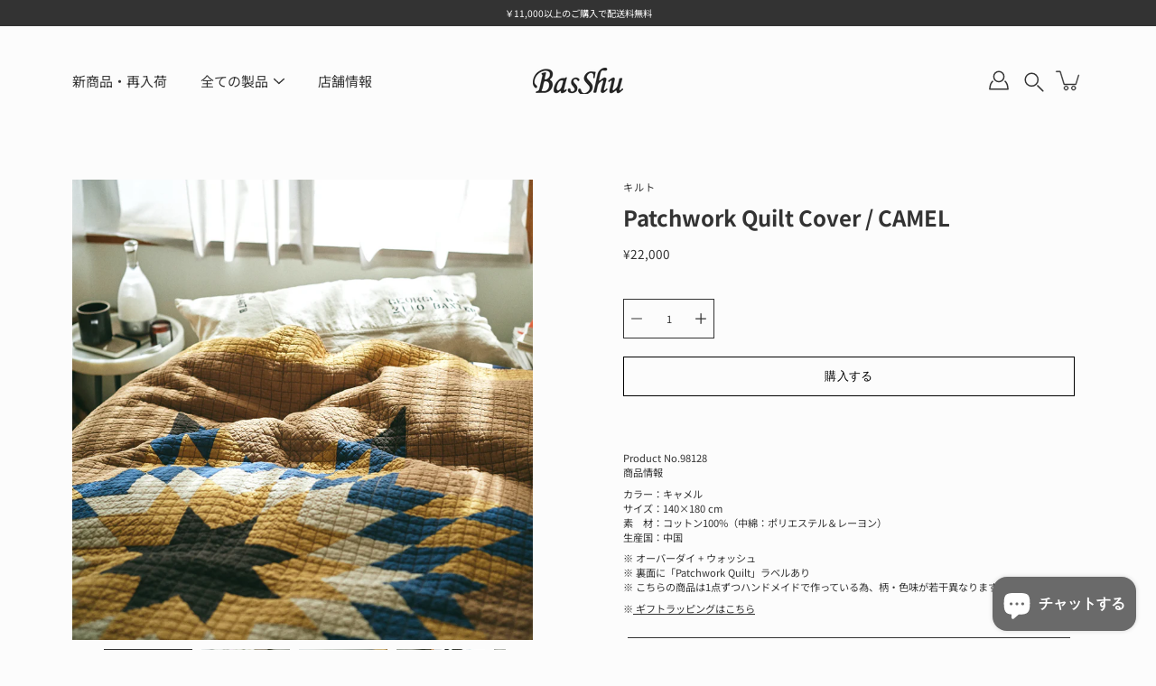

--- FILE ---
content_type: text/html; charset=utf-8
request_url: https://basshu.jp/collections/patchwork-quilt/products/98128
body_size: 37013
content:
<!doctype html>
<html class="no-js no-touch" lang="ja">
<head>
    <meta charset="utf-8">
  <meta http-equiv='X-UA-Compatible' content='IE=edge'>
  <meta name="viewport" content="width=device-width, height=device-height, initial-scale=1.0, minimum-scale=1.0">
  <link rel="canonical" href="https://basshu.jp/products/98128">
  <link rel="preconnect" href="https://cdn.shopify.com" crossorigin>
  <!-- ======================= Modular Theme V5.0.0 ========================= --><link rel="preconnect" href="https://fonts.shopifycdn.com" crossorigin><link rel="preload" as="font" href="//basshu.jp/cdn/fonts/noto_sans_japanese/notosansjapanese_n4.74a6927b879b930fdec4ab8bb6917103ae8bbca9.woff2" type="font/woff2" crossorigin><link rel="preload" as="font" href="//basshu.jp/cdn/fonts/noto_sans_japanese/notosansjapanese_n7.1abda075dc6bf08053b865d23e5712ef6cfa899b.woff2" type="font/woff2" crossorigin><link rel="preload" as="image" href="//basshu.jp/cdn/shop/t/40/assets/loading.svg?v=25500050876666789991750923270">

  <link href="//basshu.jp/cdn/shop/t/40/assets/theme.css?v=179292982392307446131750923270" as="style" rel="preload">
  <link href="//basshu.jp/cdn/shop/t/40/assets/vendor.js?v=128361262246776507581750923270" as="script" rel="preload">
  <link href="//basshu.jp/cdn/shop/t/40/assets/theme.js?v=174571903013985094181750923270" as="script" rel="preload">


  <title>Patchwork Quilt Cover / CAMEL &ndash; BasShu Online Store</title><link rel="shortcut icon" href="//basshu.jp/cdn/shop/files/BAFV_32x32.jpg?v=1753843387" type="image/png"><meta name="description" content="Product No.98128商品情報 カラー：キャメルサイズ：140×180 cm素　材：コットン100%（中綿：ポリエステル＆レーヨン） 生産国：中国 ※ オーバーダイ + ウォッシュ※ 裏面に「Patchwork Quilt」ラベルあり※ こちらの商品は1点ずつハンドメイドで作っている為、柄・色味が若干異なります。 ※ ギフトラッピングはこちら ハンドメイドで繋ぎ合わせた大判のパッチワーク・キルト 「好きだから」で作りはじめたパッチワークキルト「こんな細かいもん誰が作れんねん」とディレクターから食い気味に言われた通り、実際、こんな手間のかかるパッチワークなんて国内で受けてくれるところがなくて、それでも諦めきれずに探してたら、"><!-- /snippets/social-meta-tags.liquid -->

<meta property="og:site_name" content="BasShu Online Store">
<meta property="og:url" content="https://basshu.jp/products/98128">
<meta property="og:title" content="Patchwork Quilt Cover / CAMEL">
<meta property="og:type" content="product">
<meta property="og:description" content="Product No.98128商品情報 カラー：キャメルサイズ：140×180 cm素　材：コットン100%（中綿：ポリエステル＆レーヨン） 生産国：中国 ※ オーバーダイ + ウォッシュ※ 裏面に「Patchwork Quilt」ラベルあり※ こちらの商品は1点ずつハンドメイドで作っている為、柄・色味が若干異なります。 ※ ギフトラッピングはこちら ハンドメイドで繋ぎ合わせた大判のパッチワーク・キルト 「好きだから」で作りはじめたパッチワークキルト「こんな細かいもん誰が作れんねん」とディレクターから食い気味に言われた通り、実際、こんな手間のかかるパッチワークなんて国内で受けてくれるところがなくて、それでも諦めきれずに探してたら、"><meta property="og:image" content="http://basshu.jp/cdn/shop/products/1_fae7803e-f1d0-4f6d-bbde-36be56499530.jpg?v=1750304252">
  <meta property="og:image:secure_url" content="https://basshu.jp/cdn/shop/products/1_fae7803e-f1d0-4f6d-bbde-36be56499530.jpg?v=1750304252">
  <meta property="og:image:width" content="1000">
  <meta property="og:image:height" content="1000"><meta property="og:price:amount" content="22,000">
  <meta property="og:price:currency" content="JPY"><meta name="twitter:card" content="summary_large_image">
<meta name="twitter:title" content="Patchwork Quilt Cover / CAMEL">
<meta name="twitter:description" content="Product No.98128商品情報 カラー：キャメルサイズ：140×180 cm素　材：コットン100%（中綿：ポリエステル＆レーヨン） 生産国：中国 ※ オーバーダイ + ウォッシュ※ 裏面に「Patchwork Quilt」ラベルあり※ こちらの商品は1点ずつハンドメイドで作っている為、柄・色味が若干異なります。 ※ ギフトラッピングはこちら ハンドメイドで繋ぎ合わせた大判のパッチワーク・キルト 「好きだから」で作りはじめたパッチワークキルト「こんな細かいもん誰が作れんねん」とディレクターから食い気味に言われた通り、実際、こんな手間のかかるパッチワークなんて国内で受けてくれるところがなくて、それでも諦めきれずに探してたら、"><style data-shopify>@font-face {
  font-family: "Noto Sans Japanese";
  font-weight: 700;
  font-style: normal;
  font-display: swap;
  src: url("//basshu.jp/cdn/fonts/noto_sans_japanese/notosansjapanese_n7.1abda075dc6bf08053b865d23e5712ef6cfa899b.woff2") format("woff2"),
       url("//basshu.jp/cdn/fonts/noto_sans_japanese/notosansjapanese_n7.aa2be2df2112f4742b97ac4fa9dca5bb760e3ab4.woff") format("woff");
}

    @font-face {
  font-family: "Noto Sans Japanese";
  font-weight: 400;
  font-style: normal;
  font-display: swap;
  src: url("//basshu.jp/cdn/fonts/noto_sans_japanese/notosansjapanese_n4.74a6927b879b930fdec4ab8bb6917103ae8bbca9.woff2") format("woff2"),
       url("//basshu.jp/cdn/fonts/noto_sans_japanese/notosansjapanese_n4.15630f5c60bcf9ed7de2df9484ab75ddd007c8e2.woff") format("woff");
}

    @font-face {
  font-family: Poppins;
  font-weight: 400;
  font-style: normal;
  font-display: swap;
  src: url("//basshu.jp/cdn/fonts/poppins/poppins_n4.0ba78fa5af9b0e1a374041b3ceaadf0a43b41362.woff2") format("woff2"),
       url("//basshu.jp/cdn/fonts/poppins/poppins_n4.214741a72ff2596839fc9760ee7a770386cf16ca.woff") format("woff");
}


    
      @font-face {
  font-family: "Noto Sans Japanese";
  font-weight: 900;
  font-style: normal;
  font-display: swap;
  src: url("//basshu.jp/cdn/fonts/noto_sans_japanese/notosansjapanese_n9.6e5d29c504d2683cd604008ce36faf7e719890b5.woff2") format("woff2"),
       url("//basshu.jp/cdn/fonts/noto_sans_japanese/notosansjapanese_n9.886afd478bcffe64b47f949026177c0c057e67e4.woff") format("woff");
}

    

    
      @font-face {
  font-family: "Noto Sans Japanese";
  font-weight: 700;
  font-style: normal;
  font-display: swap;
  src: url("//basshu.jp/cdn/fonts/noto_sans_japanese/notosansjapanese_n7.1abda075dc6bf08053b865d23e5712ef6cfa899b.woff2") format("woff2"),
       url("//basshu.jp/cdn/fonts/noto_sans_japanese/notosansjapanese_n7.aa2be2df2112f4742b97ac4fa9dca5bb760e3ab4.woff") format("woff");
}

    

    

    
</style><style data-shopify>:root {
  --COLOR-BACKGROUND: #fcfcfc;
  --COLOR-BACKGROUND-ACCENT: #efefef;
  --COLOR-BACKGROUND-ALPHA-25: rgba(252, 252, 252, 0.25);
  --COLOR-BACKGROUND-ALPHA-35: rgba(252, 252, 252, 0.35);
  --COLOR-BACKGROUND-ALPHA-60: rgba(252, 252, 252, 0.6);
  --COLOR-BACKGROUND-OVERLAY: rgba(252, 252, 252, 0.9);
  --COLOR-BACKGROUND-TABLE-HEADER: #7d7d7d;
  --COLOR-HEADING: #333333;
  --COLOR-TEXT: #333333;
  --COLOR-TEXT-DARK: #0e0c0c;
  --COLOR-TEXT-LIGHT: #6f6f6f;
  --COLOR-TEXT-ALPHA-5: rgba(51, 51, 51, 0.05);
  --COLOR-TEXT-ALPHA-8: rgba(51, 51, 51, 0.08);
  --COLOR-TEXT-ALPHA-10: rgba(51, 51, 51, 0.1);
  --COLOR-TEXT-ALPHA-25: rgba(51, 51, 51, 0.25);
  --COLOR-TEXT-ALPHA-30: rgba(51, 51, 51, 0.3);
  --COLOR-TEXT-ALPHA-55: rgba(51, 51, 51, 0.55);
  --COLOR-TEXT-ALPHA-60: rgba(51, 51, 51, 0.6);
  --COLOR-LABEL: rgba(51, 51, 51, 0.8);
  --COLOR-INPUT-PLACEHOLDER: rgba(51, 51, 51, 0.5);
  --COLOR-CART-TEXT: rgba(51, 51, 51, 0.6);
  --COLOR-BORDER: #333333;
  --COLOR-BORDER-ALPHA-8: rgba(51, 51, 51, 0.08);
  --COLOR-BORDER-DARK: #000000;
  --COLOR-ERROR-TEXT: #e35252;
  --COLOR-ERROR-BG: rgba(227, 82, 82, 0.05);
  --COLOR-ERROR-BORDER: rgba(227, 82, 82, 0.25);
  --COLOR-BADGE-TEXT: #fff;
  --COLOR-BADGE-BG: #e35252;
  --COLOR-SEARCH-OVERLAY: rgba(0, 0, 0, 0.5);

  --RADIUS: 0px;
  

  /* === Button General ===*/
  --BTN-FONT-STACK: Poppins, sans-serif;
  --BTN-FONT-WEIGHT: 400;
  --BTN-FONT-STYLE: normal;
  --BTN-FONT-SIZE: 13px;

  --BTN-LETTER-SPACING: 0.025em;
  --BTN-UPPERCASE: none;

  /* === Button Primary ===*/
  --BTN-PRIMARY-BORDER-COLOR: #000;
  --BTN-PRIMARY-BG-COLOR: #000000;
  --BTN-PRIMARY-TEXT-COLOR: #fff;

  
  
    --BTN-PRIMARY-BG-COLOR-BRIGHTER: #333333;
  

  /* === Button Secondary ===*/
  --BTN-SECONDARY-BORDER-COLOR: #212121;
  --BTN-SECONDARY-BG-COLOR: #ffffff;
  --BTN-SECONDARY-TEXT-COLOR: #212121;

  
  
    --BTN-SECONDARY-BG-COLOR-BRIGHTER: #e6e6e6;
  

  /* === Button White ===*/
  --TEXT-BTN-BORDER-WHITE: #fff;
  --TEXT-BTN-BG-WHITE: #fff;
  --TEXT-BTN-WHITE: #000;
  --TEXT-BTN-BG-WHITE-BRIGHTER: #e6e6e6;

  /* === Button Black ===*/
  --TEXT-BTN-BG-BLACK: #000;
  --TEXT-BTN-BORDER-BLACK: #000;
  --TEXT-BTN-BLACK: #fff;
  --TEXT-BTN-BG-BLACK-BRIGHTER: #333333;

  --COLOR-TAG-SAVING: #197bbd;

  --COLOR-WHITE: #fff;
  --COLOR-BLACK: #000;

  --BODY-LETTER-SPACING: 0px;
  --HEADING-LETTER-SPACING: 0px;
  --NAV-LETTER-SPACING: 0px;

  --BODY-FONT-FAMILY: "Noto Sans Japanese", sans-serif;
  --HEADING-FONT-FAMILY: "Noto Sans Japanese", sans-serif;
  --NAV-FONT-FAMILY: "Noto Sans Japanese", sans-serif;

  --BODY-FONT-WEIGHT: 400;
  --HEADING-FONT-WEIGHT: 700;
  --NAV-FONT-WEIGHT: 400;

  --BODY-FONT-STYLE: normal;
  --HEADING-FONT-STYLE: normal;
  --NAV-FONT-STYLE: normal;

  --BODY-FONT-WEIGHT-MEDIUM: 400;
  --BODY-FONT-WEIGHT-BOLD: 500;
  --NAV-FONT-WEIGHT-MEDIUM: 400;
  --NAV-FONT-WEIGHT-BOLD: 500;

  --HEADING-FONT-WEIGHT-BOLD: 800;

  --FONT-ADJUST-BODY: 0.8;
  --FONT-ADJUST-HEADING: 0.75;
  --FONT-ADJUST-NAV: 1.0;

  --IMAGE-SIZE: contain;
  --IMAGE-ASPECT-RATIO: 1;
  --IMAGE-ASPECT-RATIO-PADDING: 100%;

  --PRODUCT-COLUMNS: 4;--COLUMNS: 2;
  --COLUMNS-MEDIUM: 2;
  --COLUMNS-SMALL: 1;
  --COLUMNS-MOBILE: 1;

  --icon-loading: url( "//basshu.jp/cdn/shop/t/40/assets/loading.svg?v=25500050876666789991750923270" );
  --icon-zoom-in: url( "//basshu.jp/cdn/shop/t/40/assets/icon-zoom-in.svg?v=66463440030260818311750923270" );
  --icon-zoom-out: url( "//basshu.jp/cdn/shop/t/40/assets/icon-zoom-out.svg?v=19447117299412374421750923270" );

  --header-height: 120px;
  --header-initial-height: 120px;
  --scrollbar-width: 0px;
  --collection-featured-block-height: none;

  /* font size x line height + top/bottom paddings */
  --announcement-height-default: calc(0.8rem * var(--FONT-ADJUST-BODY) * 1.5 + 14px);
  --announcement-height-desktop: 0px;
  --announcement-height-mobile: 0px;

  
  --color-placeholder-bg: #ABA9A9;
  --color-placeholder-fill: rgba(246, 247, 255, 0.3);

  --swatch-size: 22px;

  
  --overlay-color: #000;
  --overlay-opacity: 0;

  
  --gutter: 10px;
  --gap: 10px;
  --outer: 10px;
  --outer-offset: calc(var(--outer) * -1);

  
  --move-offset: 20px;

  
  --PARALLAX-STRENGTH-MIN: 100.0%;
  --PARALLAX-STRENGTH-MAX: 110.0%;

  
  --PI: 3.14159265358979
}</style><link href="//basshu.jp/cdn/shop/t/40/assets/theme.css?v=179292982392307446131750923270" rel="stylesheet" type="text/css" media="all" /><script type="text/javascript">
    if (window.MSInputMethodContext && document.documentMode) {
      var scripts = document.getElementsByTagName('script')[0];
      var polyfill = document.createElement("script");
      polyfill.defer = true;
      polyfill.src = "//basshu.jp/cdn/shop/t/40/assets/ie11.js?v=144489047535103983231750923270";

      scripts.parentNode.insertBefore(polyfill, scripts);
    } else {
      document.documentElement.className = document.documentElement.className.replace('no-js', 'js');
    }

    let root = '/';
    if (root[root.length - 1] !== '/') {
      root = `${root}/`;
    }

    window.theme = {
      info: {
        name: 'Modular'
      },
      version: '5.0.0',
      routes: {
        root: root,
        search_url: "\/search",
        cart_url: "\/cart",
        product_recommendations_url: "\/recommendations\/products",
        predictive_search_url: '/search/suggest',
      },
      assets: {
        photoswipe: '//basshu.jp/cdn/shop/t/40/assets/photoswipe.js?v=114544845719583953841750923270',
        smoothscroll: '//basshu.jp/cdn/shop/t/40/assets/smoothscroll.js?v=37906625415260927261750923270',
        no_image: "//basshu.jp/cdn/shopifycloud/storefront/assets/no-image-2048-a2addb12_1024x.gif",
        blank: "\/\/basshu.jp\/cdn\/shop\/t\/40\/assets\/blank_1x1.gif?v=50849316544257392421750923270",
        swatches: '//basshu.jp/cdn/shop/t/40/assets/swatches.json?v=153762849283573572451750923270',
        base: "//basshu.jp/cdn/shop/t/40/assets/",
        image: '//basshu.jp/cdn/shop/t/40/assets/image.png?v=2383',
      },
      translations: {
        add_to_cart: "購入する",
        form_submit: "購入する",
        form_submit_error: "失礼いたしました、エラーが出ています。",
        on_sale: "セール",
        pre_order: "Pre-order",
        sold_out: "Sold out",
        unavailable: "現在ご利用いただけません",
        from: "from",
        no_results: "「{{ terms }}」に一致する結果が見つかりませんでした。スペルを確認するか、別の語句をお試しください。",
        free: "Free",
        color: ["Color"],
        delete_confirm: "この住所を削除してもよろしいですか？",
      },
      icons: {
        arrowNavSlider: 'M0.0776563715,49.6974826 L0.0776563715,50.3266624 C0.0882978908,50.4524827 0.146435015,50.5626537 0.234305795,50.6407437 C0.234697028,50.7982538 0.39181593,50.7982538 0.39181593,50.9556075 C0.39181593,51.1129611 0.548934833,51.1127264 0.548934833,51.27008 C0.636101395,51.27008 0.706053735,51.3405018 0.706053735,51.4271989 L36.3981789,88.377449 C36.9898787,88.9427015 37.7935482,89.2908983 38.6778897,89.2908983 C39.5622313,89.2908983 40.3661354,88.9429363 40.9590089,88.3761189 C41.5534473,87.8297238 41.9253528,87.0464767 41.9253528,86.1759065 C41.9253528,85.3053363 41.5534473,84.5227934 40.9597131,83.9766331 L10.297036,52.0652206 L96.9330092,52.8421298 C98.6696895,52.8421298 100.077578,51.4342411 100.077578,49.6975608 C100.077578,47.9608805 98.6696895,46.5529919 96.9330092,46.5529919 L10.297036,46.5529919 L40.9578352,15.4206794 C41.4680804,14.8636428 41.7811445,14.1180323 41.7811445,13.299496 C41.7811445,12.4018526 41.4053267,11.5926276 40.8022812,11.0197852 C40.2533823,10.422843 39.4701352,10.0509375 38.599565,10.0509375 C37.7289948,10.0509375 36.9464519,10.422843 36.4002916,11.0165771 L36.3981007,11.018768 L0.863172638,47.1829542 C0.863172638,47.3400731 0.863172638,47.3400731 0.706053735,47.4974267 C0.618887173,47.4974267 0.548934833,47.5678485 0.548934833,47.6545456 C0.548934833,47.8116645 0.39181593,47.8116645 0.39181593,47.9690181 L0.234697028,47.9690181 L0.234697028,48.2834907 C0.146356768,48.3619719 0.0882196443,48.4723777 0.077578125,48.5964766 L0.077578125,49.6984215 L0.0776563715,49.6974826 Z',
      },
      settings: {
        enableAcceptTerms: false,
        enableAjaxCart: true,
        enablePaymentButton: true,
        enableVideoLooping: false,
        showQuickView: true,
        showQuantity: true,
        imageBackgroundSize: "contain",
        hoverImage: true,
        savingBadgeType: "percentage",
        showBadge: true,
        showSoldBadge: true,
        showSavingBadge: true,
        quickButton: null,
        currencyCodeEnable: false,
        moneyFormat: false ? "¥{{amount_no_decimals}} JPY" : "¥{{amount_no_decimals}}",
        swatchesType: "theme",
      },
      moneyWithoutCurrencyFormat: "¥{{amount_no_decimals}}",
      moneyWithCurrencyFormat: "¥{{amount_no_decimals}} JPY",
      strings: {
        saving_badge: "Save {{ discount }}",
        saving_up_to_badge: "最大 Save {{ discount }}",
      }
    };

    window.slate = window.slate || {};

    if (window.performance) {
      window.performance.mark('init');
    } else {
      window.fastNetworkAndCPU = false;
    }
  </script>

  <!-- Shopify app scripts =========================================================== --><!-- Theme Javascript ============================================================== -->
  <script src="//basshu.jp/cdn/shop/t/40/assets/vendor.js?v=128361262246776507581750923270" defer></script>
  <script src="//basshu.jp/cdn/shop/t/40/assets/theme.js?v=174571903013985094181750923270" defer></script><script>window.performance && window.performance.mark && window.performance.mark('shopify.content_for_header.start');</script><meta name="facebook-domain-verification" content="tld20uxj25i5bo6szx3unwe1rmxjo1">
<meta name="google-site-verification" content="fTQXBCVOhZD9V7HAQ-d7j2hB6tBeCoLMFkMq1ryW9rM">
<meta id="shopify-digital-wallet" name="shopify-digital-wallet" content="/59171537103/digital_wallets/dialog">
<meta name="shopify-checkout-api-token" content="505053384519e5d0a81bc5df55801d39">
<link rel="alternate" type="application/json+oembed" href="https://basshu.jp/products/98128.oembed">
<script async="async" src="/checkouts/internal/preloads.js?locale=ja-JP"></script>
<link rel="preconnect" href="https://shop.app" crossorigin="anonymous">
<script async="async" src="https://shop.app/checkouts/internal/preloads.js?locale=ja-JP&shop_id=59171537103" crossorigin="anonymous"></script>
<script id="apple-pay-shop-capabilities" type="application/json">{"shopId":59171537103,"countryCode":"JP","currencyCode":"JPY","merchantCapabilities":["supports3DS"],"merchantId":"gid:\/\/shopify\/Shop\/59171537103","merchantName":"BasShu Online Store","requiredBillingContactFields":["postalAddress","email","phone"],"requiredShippingContactFields":["postalAddress","email","phone"],"shippingType":"shipping","supportedNetworks":["visa","masterCard","amex","jcb","discover"],"total":{"type":"pending","label":"BasShu Online Store","amount":"1.00"},"shopifyPaymentsEnabled":true,"supportsSubscriptions":true}</script>
<script id="shopify-features" type="application/json">{"accessToken":"505053384519e5d0a81bc5df55801d39","betas":["rich-media-storefront-analytics"],"domain":"basshu.jp","predictiveSearch":false,"shopId":59171537103,"locale":"ja"}</script>
<script>var Shopify = Shopify || {};
Shopify.shop = "basshu-ueyama.myshopify.com";
Shopify.locale = "ja";
Shopify.currency = {"active":"JPY","rate":"1.0"};
Shopify.country = "JP";
Shopify.theme = {"name":"BasShu updated 20251021","id":133126357199,"schema_name":"Modular","schema_version":"5.0.0","theme_store_id":849,"role":"main"};
Shopify.theme.handle = "null";
Shopify.theme.style = {"id":null,"handle":null};
Shopify.cdnHost = "basshu.jp/cdn";
Shopify.routes = Shopify.routes || {};
Shopify.routes.root = "/";</script>
<script type="module">!function(o){(o.Shopify=o.Shopify||{}).modules=!0}(window);</script>
<script>!function(o){function n(){var o=[];function n(){o.push(Array.prototype.slice.apply(arguments))}return n.q=o,n}var t=o.Shopify=o.Shopify||{};t.loadFeatures=n(),t.autoloadFeatures=n()}(window);</script>
<script>
  window.ShopifyPay = window.ShopifyPay || {};
  window.ShopifyPay.apiHost = "shop.app\/pay";
  window.ShopifyPay.redirectState = null;
</script>
<script id="shop-js-analytics" type="application/json">{"pageType":"product"}</script>
<script defer="defer" async type="module" src="//basshu.jp/cdn/shopifycloud/shop-js/modules/v2/client.init-shop-cart-sync_0MstufBG.ja.esm.js"></script>
<script defer="defer" async type="module" src="//basshu.jp/cdn/shopifycloud/shop-js/modules/v2/chunk.common_jll-23Z1.esm.js"></script>
<script defer="defer" async type="module" src="//basshu.jp/cdn/shopifycloud/shop-js/modules/v2/chunk.modal_HXih6-AF.esm.js"></script>
<script type="module">
  await import("//basshu.jp/cdn/shopifycloud/shop-js/modules/v2/client.init-shop-cart-sync_0MstufBG.ja.esm.js");
await import("//basshu.jp/cdn/shopifycloud/shop-js/modules/v2/chunk.common_jll-23Z1.esm.js");
await import("//basshu.jp/cdn/shopifycloud/shop-js/modules/v2/chunk.modal_HXih6-AF.esm.js");

  window.Shopify.SignInWithShop?.initShopCartSync?.({"fedCMEnabled":true,"windoidEnabled":true});

</script>
<script>
  window.Shopify = window.Shopify || {};
  if (!window.Shopify.featureAssets) window.Shopify.featureAssets = {};
  window.Shopify.featureAssets['shop-js'] = {"shop-cart-sync":["modules/v2/client.shop-cart-sync_DN7iwvRY.ja.esm.js","modules/v2/chunk.common_jll-23Z1.esm.js","modules/v2/chunk.modal_HXih6-AF.esm.js"],"init-fed-cm":["modules/v2/client.init-fed-cm_DmZOWWut.ja.esm.js","modules/v2/chunk.common_jll-23Z1.esm.js","modules/v2/chunk.modal_HXih6-AF.esm.js"],"shop-cash-offers":["modules/v2/client.shop-cash-offers_HFfvn_Gz.ja.esm.js","modules/v2/chunk.common_jll-23Z1.esm.js","modules/v2/chunk.modal_HXih6-AF.esm.js"],"shop-login-button":["modules/v2/client.shop-login-button_BVN3pvk0.ja.esm.js","modules/v2/chunk.common_jll-23Z1.esm.js","modules/v2/chunk.modal_HXih6-AF.esm.js"],"pay-button":["modules/v2/client.pay-button_CyS_4GVi.ja.esm.js","modules/v2/chunk.common_jll-23Z1.esm.js","modules/v2/chunk.modal_HXih6-AF.esm.js"],"shop-button":["modules/v2/client.shop-button_zh22db91.ja.esm.js","modules/v2/chunk.common_jll-23Z1.esm.js","modules/v2/chunk.modal_HXih6-AF.esm.js"],"avatar":["modules/v2/client.avatar_BTnouDA3.ja.esm.js"],"init-windoid":["modules/v2/client.init-windoid_BlVJIuJ5.ja.esm.js","modules/v2/chunk.common_jll-23Z1.esm.js","modules/v2/chunk.modal_HXih6-AF.esm.js"],"init-shop-for-new-customer-accounts":["modules/v2/client.init-shop-for-new-customer-accounts_BqzwtUK7.ja.esm.js","modules/v2/client.shop-login-button_BVN3pvk0.ja.esm.js","modules/v2/chunk.common_jll-23Z1.esm.js","modules/v2/chunk.modal_HXih6-AF.esm.js"],"init-shop-email-lookup-coordinator":["modules/v2/client.init-shop-email-lookup-coordinator_DKDv3hKi.ja.esm.js","modules/v2/chunk.common_jll-23Z1.esm.js","modules/v2/chunk.modal_HXih6-AF.esm.js"],"init-shop-cart-sync":["modules/v2/client.init-shop-cart-sync_0MstufBG.ja.esm.js","modules/v2/chunk.common_jll-23Z1.esm.js","modules/v2/chunk.modal_HXih6-AF.esm.js"],"shop-toast-manager":["modules/v2/client.shop-toast-manager_BkVvTGW3.ja.esm.js","modules/v2/chunk.common_jll-23Z1.esm.js","modules/v2/chunk.modal_HXih6-AF.esm.js"],"init-customer-accounts":["modules/v2/client.init-customer-accounts_CZbUHFPX.ja.esm.js","modules/v2/client.shop-login-button_BVN3pvk0.ja.esm.js","modules/v2/chunk.common_jll-23Z1.esm.js","modules/v2/chunk.modal_HXih6-AF.esm.js"],"init-customer-accounts-sign-up":["modules/v2/client.init-customer-accounts-sign-up_C0QA8nCd.ja.esm.js","modules/v2/client.shop-login-button_BVN3pvk0.ja.esm.js","modules/v2/chunk.common_jll-23Z1.esm.js","modules/v2/chunk.modal_HXih6-AF.esm.js"],"shop-follow-button":["modules/v2/client.shop-follow-button_CSkbpFfm.ja.esm.js","modules/v2/chunk.common_jll-23Z1.esm.js","modules/v2/chunk.modal_HXih6-AF.esm.js"],"checkout-modal":["modules/v2/client.checkout-modal_rYdHFJTE.ja.esm.js","modules/v2/chunk.common_jll-23Z1.esm.js","modules/v2/chunk.modal_HXih6-AF.esm.js"],"shop-login":["modules/v2/client.shop-login_DeXIozZF.ja.esm.js","modules/v2/chunk.common_jll-23Z1.esm.js","modules/v2/chunk.modal_HXih6-AF.esm.js"],"lead-capture":["modules/v2/client.lead-capture_DGEoeVgo.ja.esm.js","modules/v2/chunk.common_jll-23Z1.esm.js","modules/v2/chunk.modal_HXih6-AF.esm.js"],"payment-terms":["modules/v2/client.payment-terms_BXPcfuME.ja.esm.js","modules/v2/chunk.common_jll-23Z1.esm.js","modules/v2/chunk.modal_HXih6-AF.esm.js"]};
</script>
<script>(function() {
  var isLoaded = false;
  function asyncLoad() {
    if (isLoaded) return;
    isLoaded = true;
    var urls = ["https:\/\/cdn.nfcube.com\/instafeed-f680a040d8de52cb1a44faf19b2c1122.js?shop=basshu-ueyama.myshopify.com"];
    for (var i = 0; i < urls.length; i++) {
      var s = document.createElement('script');
      s.type = 'text/javascript';
      s.async = true;
      s.src = urls[i];
      var x = document.getElementsByTagName('script')[0];
      x.parentNode.insertBefore(s, x);
    }
  };
  if(window.attachEvent) {
    window.attachEvent('onload', asyncLoad);
  } else {
    window.addEventListener('load', asyncLoad, false);
  }
})();</script>
<script id="__st">var __st={"a":59171537103,"offset":32400,"reqid":"59e465c2-c144-4c69-b463-83cdfe59cc31-1769122189","pageurl":"basshu.jp\/collections\/patchwork-quilt\/products\/98128","u":"9a637cd02f0a","p":"product","rtyp":"product","rid":6842060079311};</script>
<script>window.ShopifyPaypalV4VisibilityTracking = true;</script>
<script id="captcha-bootstrap">!function(){'use strict';const t='contact',e='account',n='new_comment',o=[[t,t],['blogs',n],['comments',n],[t,'customer']],c=[[e,'customer_login'],[e,'guest_login'],[e,'recover_customer_password'],[e,'create_customer']],r=t=>t.map((([t,e])=>`form[action*='/${t}']:not([data-nocaptcha='true']) input[name='form_type'][value='${e}']`)).join(','),a=t=>()=>t?[...document.querySelectorAll(t)].map((t=>t.form)):[];function s(){const t=[...o],e=r(t);return a(e)}const i='password',u='form_key',d=['recaptcha-v3-token','g-recaptcha-response','h-captcha-response',i],f=()=>{try{return window.sessionStorage}catch{return}},m='__shopify_v',_=t=>t.elements[u];function p(t,e,n=!1){try{const o=window.sessionStorage,c=JSON.parse(o.getItem(e)),{data:r}=function(t){const{data:e,action:n}=t;return t[m]||n?{data:e,action:n}:{data:t,action:n}}(c);for(const[e,n]of Object.entries(r))t.elements[e]&&(t.elements[e].value=n);n&&o.removeItem(e)}catch(o){console.error('form repopulation failed',{error:o})}}const l='form_type',E='cptcha';function T(t){t.dataset[E]=!0}const w=window,h=w.document,L='Shopify',v='ce_forms',y='captcha';let A=!1;((t,e)=>{const n=(g='f06e6c50-85a8-45c8-87d0-21a2b65856fe',I='https://cdn.shopify.com/shopifycloud/storefront-forms-hcaptcha/ce_storefront_forms_captcha_hcaptcha.v1.5.2.iife.js',D={infoText:'hCaptchaによる保護',privacyText:'プライバシー',termsText:'利用規約'},(t,e,n)=>{const o=w[L][v],c=o.bindForm;if(c)return c(t,g,e,D).then(n);var r;o.q.push([[t,g,e,D],n]),r=I,A||(h.body.append(Object.assign(h.createElement('script'),{id:'captcha-provider',async:!0,src:r})),A=!0)});var g,I,D;w[L]=w[L]||{},w[L][v]=w[L][v]||{},w[L][v].q=[],w[L][y]=w[L][y]||{},w[L][y].protect=function(t,e){n(t,void 0,e),T(t)},Object.freeze(w[L][y]),function(t,e,n,w,h,L){const[v,y,A,g]=function(t,e,n){const i=e?o:[],u=t?c:[],d=[...i,...u],f=r(d),m=r(i),_=r(d.filter((([t,e])=>n.includes(e))));return[a(f),a(m),a(_),s()]}(w,h,L),I=t=>{const e=t.target;return e instanceof HTMLFormElement?e:e&&e.form},D=t=>v().includes(t);t.addEventListener('submit',(t=>{const e=I(t);if(!e)return;const n=D(e)&&!e.dataset.hcaptchaBound&&!e.dataset.recaptchaBound,o=_(e),c=g().includes(e)&&(!o||!o.value);(n||c)&&t.preventDefault(),c&&!n&&(function(t){try{if(!f())return;!function(t){const e=f();if(!e)return;const n=_(t);if(!n)return;const o=n.value;o&&e.removeItem(o)}(t);const e=Array.from(Array(32),(()=>Math.random().toString(36)[2])).join('');!function(t,e){_(t)||t.append(Object.assign(document.createElement('input'),{type:'hidden',name:u})),t.elements[u].value=e}(t,e),function(t,e){const n=f();if(!n)return;const o=[...t.querySelectorAll(`input[type='${i}']`)].map((({name:t})=>t)),c=[...d,...o],r={};for(const[a,s]of new FormData(t).entries())c.includes(a)||(r[a]=s);n.setItem(e,JSON.stringify({[m]:1,action:t.action,data:r}))}(t,e)}catch(e){console.error('failed to persist form',e)}}(e),e.submit())}));const S=(t,e)=>{t&&!t.dataset[E]&&(n(t,e.some((e=>e===t))),T(t))};for(const o of['focusin','change'])t.addEventListener(o,(t=>{const e=I(t);D(e)&&S(e,y())}));const B=e.get('form_key'),M=e.get(l),P=B&&M;t.addEventListener('DOMContentLoaded',(()=>{const t=y();if(P)for(const e of t)e.elements[l].value===M&&p(e,B);[...new Set([...A(),...v().filter((t=>'true'===t.dataset.shopifyCaptcha))])].forEach((e=>S(e,t)))}))}(h,new URLSearchParams(w.location.search),n,t,e,['guest_login'])})(!0,!0)}();</script>
<script integrity="sha256-4kQ18oKyAcykRKYeNunJcIwy7WH5gtpwJnB7kiuLZ1E=" data-source-attribution="shopify.loadfeatures" defer="defer" src="//basshu.jp/cdn/shopifycloud/storefront/assets/storefront/load_feature-a0a9edcb.js" crossorigin="anonymous"></script>
<script crossorigin="anonymous" defer="defer" src="//basshu.jp/cdn/shopifycloud/storefront/assets/shopify_pay/storefront-65b4c6d7.js?v=20250812"></script>
<script data-source-attribution="shopify.dynamic_checkout.dynamic.init">var Shopify=Shopify||{};Shopify.PaymentButton=Shopify.PaymentButton||{isStorefrontPortableWallets:!0,init:function(){window.Shopify.PaymentButton.init=function(){};var t=document.createElement("script");t.src="https://basshu.jp/cdn/shopifycloud/portable-wallets/latest/portable-wallets.ja.js",t.type="module",document.head.appendChild(t)}};
</script>
<script data-source-attribution="shopify.dynamic_checkout.buyer_consent">
  function portableWalletsHideBuyerConsent(e){var t=document.getElementById("shopify-buyer-consent"),n=document.getElementById("shopify-subscription-policy-button");t&&n&&(t.classList.add("hidden"),t.setAttribute("aria-hidden","true"),n.removeEventListener("click",e))}function portableWalletsShowBuyerConsent(e){var t=document.getElementById("shopify-buyer-consent"),n=document.getElementById("shopify-subscription-policy-button");t&&n&&(t.classList.remove("hidden"),t.removeAttribute("aria-hidden"),n.addEventListener("click",e))}window.Shopify?.PaymentButton&&(window.Shopify.PaymentButton.hideBuyerConsent=portableWalletsHideBuyerConsent,window.Shopify.PaymentButton.showBuyerConsent=portableWalletsShowBuyerConsent);
</script>
<script>
  function portableWalletsCleanup(e){e&&e.src&&console.error("Failed to load portable wallets script "+e.src);var t=document.querySelectorAll("shopify-accelerated-checkout .shopify-payment-button__skeleton, shopify-accelerated-checkout-cart .wallet-cart-button__skeleton"),e=document.getElementById("shopify-buyer-consent");for(let e=0;e<t.length;e++)t[e].remove();e&&e.remove()}function portableWalletsNotLoadedAsModule(e){e instanceof ErrorEvent&&"string"==typeof e.message&&e.message.includes("import.meta")&&"string"==typeof e.filename&&e.filename.includes("portable-wallets")&&(window.removeEventListener("error",portableWalletsNotLoadedAsModule),window.Shopify.PaymentButton.failedToLoad=e,"loading"===document.readyState?document.addEventListener("DOMContentLoaded",window.Shopify.PaymentButton.init):window.Shopify.PaymentButton.init())}window.addEventListener("error",portableWalletsNotLoadedAsModule);
</script>

<script type="module" src="https://basshu.jp/cdn/shopifycloud/portable-wallets/latest/portable-wallets.ja.js" onError="portableWalletsCleanup(this)" crossorigin="anonymous"></script>
<script nomodule>
  document.addEventListener("DOMContentLoaded", portableWalletsCleanup);
</script>

<link id="shopify-accelerated-checkout-styles" rel="stylesheet" media="screen" href="https://basshu.jp/cdn/shopifycloud/portable-wallets/latest/accelerated-checkout-backwards-compat.css" crossorigin="anonymous">
<style id="shopify-accelerated-checkout-cart">
        #shopify-buyer-consent {
  margin-top: 1em;
  display: inline-block;
  width: 100%;
}

#shopify-buyer-consent.hidden {
  display: none;
}

#shopify-subscription-policy-button {
  background: none;
  border: none;
  padding: 0;
  text-decoration: underline;
  font-size: inherit;
  cursor: pointer;
}

#shopify-subscription-policy-button::before {
  box-shadow: none;
}

      </style>

<script>window.performance && window.performance.mark && window.performance.mark('shopify.content_for_header.end');</script>
    <script type="text/javascript">
    (function(c,l,a,r,i,t,y){
        c[a]=c[a]||function(){(c[a].q=c[a].q||[]).push(arguments)};
        t=l.createElement(r);t.async=1;t.src="https://www.clarity.ms/tag/"+i;
        y=l.getElementsByTagName(r)[0];y.parentNode.insertBefore(t,y);
    })(window, document, "clarity", "script", "rhrksdurbe");
</script>
  <meta name="google-site-verification" content="ZVJ_NhiH15p1vw3j-Ej2OKrxvtr8zFgZKHzopEl4HV0" />
<!-- BEGIN app block: shopify://apps/instafeed/blocks/head-block/c447db20-095d-4a10-9725-b5977662c9d5 --><link rel="preconnect" href="https://cdn.nfcube.com/">
<link rel="preconnect" href="https://scontent.cdninstagram.com/">






<!-- END app block --><!-- BEGIN app block: shopify://apps/king-product-options-variant/blocks/app-embed/ce104259-52b1-4720-9ecf-76b34cae0401 -->
    
        <!-- BEGIN app snippet: option.v1 --><link href="//cdn.shopify.com/extensions/019b4e43-a383-7f0c-979c-7303d462adcd/king-product-options-variant-70/assets/ymq-option.css" rel="stylesheet" type="text/css" media="all" />
<link async href='https://option.ymq.cool/option/bottom.css' rel='stylesheet'> 
<style id="ymq-jsstyle"></style>
<script data-asyncLoad='asyncLoad' data-mbAt2ktK3Dmszf6K="mbAt2ktK3Dmszf6K">
    window.best_option = window.best_option || {}; 

    best_option.shop = `basshu-ueyama.myshopify.com`; 

    best_option.page = `product`; 

    best_option.ymq_option_branding = {}; 
      
        best_option.ymq_option_branding = {"button":{"--button-border-color":"#000000","--button-border-checked-color":"#000000","--button-border-disabled-color":"#000000","--button-background-color":"#F5F5F5","--button-background-checked-color":"#000000","--button-background-disabled-color":"#F5F5F5","--button-font-color":"#000000","--button-font-checked-color":"#F5F5F5","--button-font-disabled-color":"#CCCCCC","--button-margin-u-d":"4","--button-margin-l-r":"4","--button-padding-u-d":"10","--button-padding-l-r":"16","--button-font-size":"16","--button-line-height":"20","--button-border-radius":"4"},"radio":{"--radio-border-color":"#333333","--radio-border-checked-color":"#333333","--radio-border-disabled-color":"#333333","--radio-border-hover-color":"#333333","--radio-background-color":"#F5F5F5","--radio-background-checked-color":"#595959","--radio-background-disabled-color":"#E1E1E1","--radio-background-hover-color":"#A7A8A4","--radio-inner-color":"#E1E6F9","--radio-inner-checked-color":"#FFFFFF","--radio-inner-disabled-color":"#FFFFFF"},"input":{"--input-border-color":"#717171","--input-border-checked-color":"#000000","--input-background-color":"#E1E0CE","--input-background-checked-color":"#E1E0CE","--input-font-color":"#000000","--input-font-checked-color":"#000000","--input-padding-u-d":"9","--input-padding-l-r":"16","--input-width":"100","--input-max-width":"400","--input-font-size":"14","--input-border-radius":"4"},"select":{"--select-border-color":"#000000","--select-border-checked-color":"#000000","--select-background-color":"#FFFFFF","--select-background-checked-color":"#FFFFFF","--select-font-color":"#000000","--select-font-checked-color":"#000000","--select-option-background-color":"#FFFFFF","--select-option-background-checked-color":"#F5F9FF","--select-option-background-disabled-color":"#FFFFFF","--select-option-font-color":"#000000","--select-option-font-checked-color":"#000000","--select-option-font-disabled-color":"#CCCCCC","--select-padding-u-d":"9","--select-padding-l-r":"16","--select-option-padding-u-d":"9","--select-option-padding-l-r":"16","--select-width":"100","--select-max-width":"400","--select-font-size":"14","--select-border-radius":"0"},"multiple":{"--multiple-background-color":"#F5F9FF","--multiple-font-color":"#000000","--multiple-padding-u-d":"2","--multiple-padding-l-r":"8","--multiple-font-size":"12","--multiple-border-radius":"0"},"img":{"--img-border-color":"#E1E1E1","--img-border-checked-color":"#000000","--img-border-disabled-color":"#000000","--img-width":"50","--img-height":"50","--img-margin-u-d":"2","--img-margin-l-r":"2","--img-border-radius":"4"},"upload":{"--upload-background-color":"#409EFF","--upload-font-color":"#FFFFFF","--upload-border-color":"#409EFF","--upload-padding-u-d":"12","--upload-padding-l-r":"20","--upload-font-size":"12","--upload-border-radius":"4"},"cart":{"--cart-border-color":"#000000","--buy-border-color":"#000000","--cart-border-hover-color":"#000000","--buy-border-hover-color":"#000000","--cart-background-color":"#000000","--buy-background-color":"#000000","--cart-background-hover-color":"#000000","--buy-background-hover-color":"#000000","--cart-font-color":"#FFFFFF","--buy-font-color":"#FFFFFF","--cart-font-hover-color":"#FFFFFF","--buy-font-hover-color":"#FFFFFF","--cart-padding-u-d":"12","--cart-padding-l-r":"16","--buy-padding-u-d":"12","--buy-padding-l-r":"16","--cart-margin-u-d":"4","--cart-margin-l-r":"0","--buy-margin-u-d":"4","--buy-margin-l-r":"0","--cart-width":"100","--cart-max-width":"800","--buy-width":"100","--buy-max-width":"800","--cart-font-size":"14","--cart-border-radius":"0","--buy-font-size":"14","--buy-border-radius":"0"},"quantity":{"--quantity-border-color":"#A6A3A3","--quantity-font-color":"#000000","--quantity-background-color":"#E1E0CE","--quantity-width":"150","--quantity-height":"40","--quantity-font-size":"14","--quantity-border-radius":"0"},"global":{"--global-title-color":"#000000","--global-help-color":"#000000","--global-error-color":"#DC3545","--global-title-font-size":"14","--global-help-font-size":"12","--global-error-font-size":"12","--global-margin-top":"0","--global-margin-bottom":"20","--global-margin-left":"0","--global-margin-right":"0","--global-title-margin-top":"0","--global-title-margin-bottom":"5","--global-title-margin-left":"0","--global-title-margin-right":"0","--global-help-margin-top":"5","--global-help-margin-bottom":"0","--global-help-margin-left":"0","--global-help-margin-right":"0","--global-error-margin-top":"5","--global-error-margin-bottom":"0","--global-error-margin-left":"0","--global-error-margin-right":"0"},"discount":{"--new-discount-normal-color":"#1878B9","--new-discount-error-color":"#E22120","--new-discount-layout":"flex-end"},"lan":{"require":"内容をご確認の上、同意のチェックを入れてください。","email":"Please enter a valid email address.","url":"Please enter a valid url.","phone":"Please enter the correct phone.","number":"Please enter an number.","integer":"Please enter an integer.","min_char":"Please enter no less than %s characters.","max_char":"Please enter no more than %s characters.","min":"Please enter no less than %s.","max":"Please enter no more than %s.","max_s":"Please choose less than %s options.","min_s":"Please choose more than %s options.","total_s":"Please choose %s options.","min_file_s":"Please upload more than %s images.","sold_out":"sold out","please_choose":"Please choose","inventory_reminder":"The product %s is already sold out.","upload_limit":"The uploaded file size is too large, please upload again.","qty-input-text":"Qty: ","option-name":"Option Name","option-value":"Option Value","option-price":"Price","add-to-cart":"Add To Cart","modal-close":"Close"},"price":{"--price-border-color":"#000000","--price-background-color":"#FFFFFF","--price-font-color":"#000000","--price-price-font-color":"#03de90","--price-padding-u-d":"9","--price-padding-l-r":"16","--price-width":"100","--price-max-width":"400","--price-font-size":"14","--price-border-radius":"0"},"extra":{"is_show":"0","plan":"0","quantity-box":"0","price-value":"3,4,15,6,16,7","variant-original-margin-bottom":"15","strong-dorp-down":0,"radio-unchecked":1,"close-cart-rate":1,"automic-swatch-ajax":1,"img-option-bigger":0,"add-button-reload":1,"version":200,"img_cdn":1,"show_wholesale_pricing_fixed":0,"real-time-upload":1,"buy-now-new":1,"option_value_split":", ","form-box-new":1,"open-theme-ajax-cart":1,"open-theme-buy-now":1,"init-variant-type":"1","color-swatch":"2","qty-inline":"3,7,4,6,15,16,5,8","customecss":".ymq_r_c_box {\n    display: inline-flex;\n}\n.ymq-option-value{\n margin-left: 7px !important;\n}"},"original-select":{"--no-strong-color":"#000000","--no-strong-color-focus":"#000000","--no-strong-background":"#F5F5F5","--no-strong-background-focus":"#F5F5F5","--no-strong-padding-t":"6","--no-strong-padding-b":"6","--no-strong-padding-l":"8","--no-strong-padding-r":"22","--no-strong-min-height":"36","--no-strong-line-height":"1.2","--no-strong-max-width":"400","--no-strong-border":"1","--no-strong-border-radius":"4","--no-strong-border-color":"#A0A0A0","--no-strong-border-color-focus":"#A0A0A0"}}; 
     
        
    best_option.product = {"id":6842060079311,"title":"Patchwork Quilt Cover \/ CAMEL","handle":"98128","description":"Product No.98128\u003cbr\u003e\u003cp style=\"text-align: left;\" data-mce-style=\"text-align: left;\"\u003e商品情報\u003c\/p\u003e\n\u003cp style=\"text-align: left;\" data-mce-style=\"text-align: left;\"\u003e\u003cspan\u003eカラー：キャメル\u003c\/span\u003e\u003cbr\u003e\u003cspan\u003eサイズ：\u003c\/span\u003e\u003cspan data-mce-fragment=\"1\"\u003e140×180 cm\u003c\/span\u003e\u003cbr\u003e\u003cspan\u003e素　材：\u003c\/span\u003e\u003cspan data-mce-fragment=\"1\"\u003eコットン100%（中綿：ポリエステル＆レーヨン） \u003c\/span\u003e\u003cbr\u003e\u003cspan\u003e生産国：中国\u003c\/span\u003e\u003c\/p\u003e\n\u003cp style=\"text-align: left;\" data-mce-style=\"text-align: left;\"\u003e\u003cspan\u003e※ オーバーダイ + ウォッシュ\u003cbr data-mce-fragment=\"1\"\u003e※ 裏面に「Patchwork Quilt」ラベルあり\u003cbr data-mce-fragment=\"1\"\u003e※ こちらの商品は1点ずつハンドメイドで作っている為、柄・色味が若干異なります。\u003c\/span\u003e\u003c\/p\u003e\n\u003cp style=\"text-align: left;\" data-mce-style=\"text-align: left;\"\u003e\u003cspan\u003e※\u003ca href=\"https:\/\/basshu.jp\/products\/gift-wrapping\" data-mce-href=\"https:\/\/basshu.jp\/products\/gift-wrapping\"\u003e ギフトラッピングはこちら\u003c\/a\u003e\u003cbr\u003e\u003cbr\u003e\u003c\/span\u003e\u003c\/p\u003e\n\u003chr width=\"98%\" noshade\u003e\n\u003cp style=\"text-align: left;\" data-mce-style=\"text-align: left;\"\u003e\u003cbr\u003e\u003c\/p\u003e\n\u003cdiv class=\"row hosoku_item_info\" style=\"text-align: left;\" data-mce-style=\"text-align: left;\"\u003e\n\u003cdiv class=\"col-xs-12 col-sm-6 text_area\"\u003e\n\u003cp data-mce-fragment=\"1\"\u003e\u003cimg alt=\"\" src=\"https:\/\/cdn.shopify.com\/s\/files\/1\/0591\/7153\/7103\/files\/2102285521.jpg?v=1677039711\" data-mce-fragment=\"1\" data-mce-src=\"https:\/\/cdn.shopify.com\/s\/files\/1\/0591\/7153\/7103\/files\/2102285521.jpg?v=1677039711\"\u003e\u003c\/p\u003e\n\u003ch4 style=\"text-align: left;\" data-mce-style=\"text-align: left;\" data-mce-fragment=\"1\"\u003e\u003cstrong data-mce-fragment=\"1\"\u003eハンドメイドで繋ぎ合わせた大判のパッチワーク・キルト\u003c\/strong\u003e\u003c\/h4\u003e\n\u003cp data-mce-fragment=\"1\"\u003e「好きだから」で作りはじめたパッチワークキルト\u003cbr\u003e\u003cbr\u003e「こんな細かいもん誰が作れんねん」\u003cbr data-mce-fragment=\"1\"\u003eとディレクターから食い気味に言われた通り、実際、\u003cbr data-mce-fragment=\"1\"\u003eこんな手間のかかるパッチワークなんて国内で受けてくれるところがなくて、\u003cbr data-mce-fragment=\"1\"\u003eそれでも諦めきれずに探してたら、中国の小さな工場が声を上げてくれて。\u003c\/p\u003e\n\u003cp data-mce-fragment=\"1\"\u003e\u003cbr\u003e\u003c\/p\u003e\n\u003cp data-mce-fragment=\"1\"\u003e正直「誰が作れんねん」であり、\u003cbr data-mce-fragment=\"1\"\u003e「誰が買うねん」でもあったキルト企画。やっと形になりました。\u003c\/p\u003e\n\u003cp data-mce-fragment=\"1\"\u003e\u003cbr\u003e\u003c\/p\u003e\n\u003cp data-mce-fragment=\"1\"\u003e\u003cspan data-mce-fragment=\"1\"\u003e中国の職人さんが、小さなハギレを一枚一枚丁寧につなぎ合わせて、大判の絵柄を作ってもらっています。\u003cbr data-mce-fragment=\"1\"\u003eプリントではないので、膨大な時間がかかりますが、パッチワークでしか出せない味があるのです。\u003cbr data-mce-fragment=\"1\"\u003e\u003c\/span\u003e\u003c\/p\u003e\n\u003cp data-mce-fragment=\"1\"\u003e\u003cbr\u003e\u003c\/p\u003e\n\u003cp data-mce-fragment=\"1\"\u003e\u003cspan data-mce-fragment=\"1\"\u003e\u003cimg alt=\"\" src=\"https:\/\/cdn.shopify.com\/s\/files\/1\/0591\/7153\/7103\/files\/2102285521.png?v=1710228788\" data-mce-fragment=\"1\" data-mce-src=\"https:\/\/cdn.shopify.com\/s\/files\/1\/0591\/7153\/7103\/files\/2102285521.png?v=1710228788\"\u003e\u003c\/span\u003e\u003cspan data-mce-fragment=\"1\"\u003e\u003c\/span\u003e\u003c\/p\u003e\n\u003ch4 data-mce-fragment=\"1\"\u003e\u003cspan data-mce-fragment=\"1\"\u003e後染めならではのクタっとした風合い\u003c\/span\u003e\u003c\/h4\u003e\n\u003cp data-mce-fragment=\"1\"\u003eすべての工程の仕上げに、オーバーダイ（後染め）を施しています。\u003cbr data-mce-fragment=\"1\"\u003e生地に染めをさらに重ねた色合いは、どこか懐かしく昔からそこにあったような風合いを兼ね備えます。\u003c\/p\u003e\n\u003cp data-mce-fragment=\"1\"\u003e\u003cspan data-mce-fragment=\"1\"\u003e \u003c\/span\u003e\u003c\/p\u003e\n\u003cp data-mce-fragment=\"1\"\u003e\u003cimg src=\"https:\/\/cdn.shopify.com\/s\/files\/1\/0591\/7153\/7103\/files\/IMG_7795.jpg?v=1677042201\" alt=\"\" data-mce-src=\"https:\/\/cdn.shopify.com\/s\/files\/1\/0591\/7153\/7103\/files\/IMG_7795.jpg?v=1677042201\"\u003e\u003c\/p\u003e\n\u003cp data-mce-fragment=\"1\"\u003eキルトといっても世界さまざまありますが、日本の暮らしにはプリミティブで静かな存在感を放つアメリカンキルトが合うんじゃないかと思っています。\u003cbr data-mce-fragment=\"1\"\u003e\u003c\/p\u003e\n\u003cp data-mce-fragment=\"1\"\u003e\u003cspan data-mce-fragment=\"1\"\u003e1900\u003c\/span\u003e年代初頭のアメリカンキルトの素朴な風合いをインスピレーションに、私たちがいいなと思うカタチに作り直しました。\u003c\/p\u003e\n\u003cp data-mce-fragment=\"1\"\u003e\u003cbr\u003e\u003c\/p\u003e\n\u003cp style=\"text-align: left;\" data-mce-style=\"text-align: left;\"\u003eこのキャメルでベースにしたのは「ベツレヘムの星」と呼ばれ、ちょうど\u003cspan\u003e100\u003c\/span\u003e年前にアメリカで親しまれていたパターン。\u003cbr\u003eベツレヘムの星＝キリストが生まれたときに輝いたとされる星で、クリスマスツリーのてっぺんにも飾るあの星です。 \u003c\/p\u003e\n\u003cp data-mce-fragment=\"1\"\u003e \u003cbr\u003e\u003c\/p\u003e\n\u003cp data-mce-fragment=\"1\"\u003e\u003cspan data-mce-fragment=\"1\"\u003e\u003cimg src=\"https:\/\/cdn.shopify.com\/s\/files\/1\/0591\/7153\/7103\/files\/2102285773.png?v=1710228964\" alt=\"\" data-mce-fragment=\"1\" data-mce-src=\"https:\/\/cdn.shopify.com\/s\/files\/1\/0591\/7153\/7103\/files\/2102285773.png?v=1710228964\"\u003e\u003c\/span\u003e\u003c\/p\u003e\n\u003ch4 data-mce-fragment=\"1\"\u003e\u003cspan data-mce-fragment=\"1\"\u003e床に敷いても、外で使っても、使い方はあなた次第\u003c\/span\u003e\u003c\/h4\u003e\n\u003cp data-mce-fragment=\"1\"\u003e本来あまり床に敷くことはしないキルトですが、使い方はあなた次第。\u003c\/p\u003e\n\u003cp data-mce-fragment=\"1\"\u003e和室や洋室に敷いてラグ的に使うと部屋全体があたたかな雰囲気に包まれます。\u003c\/p\u003e\n\u003cp data-mce-fragment=\"1\"\u003e\u003cspan data-mce-fragment=\"1\"\u003e \u003c\/span\u003e\u003c\/p\u003e\n\u003cp data-mce-fragment=\"1\"\u003e\u003cimg alt=\"\" src=\"https:\/\/cdn.shopify.com\/s\/files\/1\/0591\/7153\/7103\/files\/IMG_7801.jpg?v=1677042829\" data-mce-fragment=\"1\" data-mce-src=\"https:\/\/cdn.shopify.com\/s\/files\/1\/0591\/7153\/7103\/files\/IMG_7801.jpg?v=1677042829\"\u003e\u003c\/p\u003e\n\u003ch4 data-mce-fragment=\"1\"\u003e一枚一枚に込められた作り手の愛情\u003c\/h4\u003e\n\u003cp data-mce-fragment=\"1\"\u003eハンドメイドでチクチクと時間をかけてつくったパッチワークには、一枚一枚作り手の愛情が込められています。\u003c\/p\u003e\n\u003cp data-mce-fragment=\"1\"\u003e穴が開いたら補修しながら、ぜひ暮らしの中で\u003cspan data-mce-fragment=\"1\"\u003e10\u003c\/span\u003e年\u003cspan data-mce-fragment=\"1\"\u003e20\u003c\/span\u003e年と付き合っていただけると嬉しいです。\u003c\/p\u003e\n\u003cp data-mce-fragment=\"1\"\u003e\u003cbr\u003e\u003c\/p\u003e\n\u003ctable width=\"100%\" data-mce-fragment=\"1\"\u003e\n\u003ctbody data-mce-fragment=\"1\"\u003e\n\u003ctr data-mce-fragment=\"1\"\u003e\n\u003ctd style=\"text-align: center;\" data-mce-style=\"text-align: center;\" data-mce-fragment=\"1\"\u003e\u003cstrong data-mce-fragment=\"1\"\u003e \u0026lt;お手入れ方法について\u0026gt;\u003c\/strong\u003e\u003c\/td\u003e\n\u003c\/tr\u003e\n\u003ctr data-mce-fragment=\"1\"\u003e\n\u003ctd data-mce-fragment=\"1\"\u003e\n\u003cp data-mce-fragment=\"1\"\u003eこちらの商品は、独特の風合を引き出すために製品染めを施しています。\u003cbr data-mce-fragment=\"1\"\u003e以下の点にご留意のうえ、お買い求めください。\u003c\/p\u003e\n\u003cp data-mce-fragment=\"1\"\u003e◎ 特性上、色落ちしやすい製品ですので、他の物とのお洗濯はお避けください。\u003cbr data-mce-fragment=\"1\"\u003e◎ 洗濯機での丸洗いOKです。\u003cbr data-mce-fragment=\"1\"\u003e◎ 脱水は短時間で処理してください。\u003cbr data-mce-fragment=\"1\"\u003e◎ 漂白剤を使っての洗濯はお避けください。\u003cbr data-mce-fragment=\"1\"\u003e◎ タンブラー乾燥はお避けください。(陰干しの自然乾燥をおすすめします。)\u003c\/p\u003e\n\u003c\/td\u003e\n\u003c\/tr\u003e\n\u003c\/tbody\u003e\n\u003c\/table\u003e\n\u003c\/div\u003e\n\u003c\/div\u003e","published_at":"2021-09-11T15:20:51+09:00","created_at":"2021-09-11T15:20:51+09:00","vendor":"キルト","type":"QUILT \/ BLANKET","tags":["Patchwork Quilt","キルト"],"price":2200000,"price_min":2200000,"price_max":2200000,"available":true,"price_varies":false,"compare_at_price":null,"compare_at_price_min":0,"compare_at_price_max":0,"compare_at_price_varies":false,"variants":[{"id":40667215626447,"title":"Default Title","option1":"Default Title","option2":null,"option3":null,"sku":"4573296498128C","requires_shipping":true,"taxable":true,"featured_image":null,"available":true,"name":"Patchwork Quilt Cover \/ CAMEL","public_title":null,"options":["Default Title"],"price":2200000,"weight":100,"compare_at_price":null,"inventory_management":"shopify","barcode":"4573296498128C","requires_selling_plan":false,"selling_plan_allocations":[]}],"images":["\/\/basshu.jp\/cdn\/shop\/products\/1_fae7803e-f1d0-4f6d-bbde-36be56499530.jpg?v=1750304252","\/\/basshu.jp\/cdn\/shop\/products\/2_b7e29a39-9384-4e3d-b8d7-82abcd9c819a.jpg?v=1750304252","\/\/basshu.jp\/cdn\/shop\/products\/3_93adeceb-3cfe-448f-8dfa-7c7680909861.jpg?v=1750304252","\/\/basshu.jp\/cdn\/shop\/products\/4_a8614e30-522b-4ad2-90d5-4c74f5009eb0.jpg?v=1750304252","\/\/basshu.jp\/cdn\/shop\/products\/5_435ae154-232b-459e-912d-c1d71f25de04.jpg?v=1750304252","\/\/basshu.jp\/cdn\/shop\/products\/6_043b99a0-ec39-4158-90f3-12546426fd0f.jpg?v=1750304252","\/\/basshu.jp\/cdn\/shop\/products\/7_d3e47dfe-6430-46a9-b763-8baa87f4d844.jpg?v=1750304252","\/\/basshu.jp\/cdn\/shop\/products\/8_54234484-b121-4be2-9988-b395b5345339.jpg?v=1750304252","\/\/basshu.jp\/cdn\/shop\/products\/9_fa4126f5-dac2-408b-b8a9-08855f9bdf34.jpg?v=1750304253","\/\/basshu.jp\/cdn\/shop\/products\/10_9ba1a5c0-ccde-4ead-ac6a-9d6f9d18b00b.jpg?v=1750304253","\/\/basshu.jp\/cdn\/shop\/products\/11_3539f6a3-646d-4f96-9676-5960f890afa7.jpg?v=1750304253","\/\/basshu.jp\/cdn\/shop\/products\/12_c89ac35c-534c-4a9d-8ffe-da48a246a491.jpg?v=1750304253","\/\/basshu.jp\/cdn\/shop\/products\/14_31b1dc7a-1dc2-4087-a5da-9ce8e2075f57.jpg?v=1750304253","\/\/basshu.jp\/cdn\/shop\/products\/13_dbb5cd46-607d-4169-a290-2d00c9ee0bf8.jpg?v=1750304253","\/\/basshu.jp\/cdn\/shop\/products\/15_0889095b-7de1-46dc-b056-797b2162dc38.jpg?v=1750304253"],"featured_image":"\/\/basshu.jp\/cdn\/shop\/products\/1_fae7803e-f1d0-4f6d-bbde-36be56499530.jpg?v=1750304252","options":["Title"],"media":[{"alt":null,"id":21830927188175,"position":1,"preview_image":{"aspect_ratio":1.0,"height":1000,"width":1000,"src":"\/\/basshu.jp\/cdn\/shop\/products\/1_fae7803e-f1d0-4f6d-bbde-36be56499530.jpg?v=1750304252"},"aspect_ratio":1.0,"height":1000,"media_type":"image","src":"\/\/basshu.jp\/cdn\/shop\/products\/1_fae7803e-f1d0-4f6d-bbde-36be56499530.jpg?v=1750304252","width":1000},{"alt":null,"id":21830927220943,"position":2,"preview_image":{"aspect_ratio":1.0,"height":1000,"width":1000,"src":"\/\/basshu.jp\/cdn\/shop\/products\/2_b7e29a39-9384-4e3d-b8d7-82abcd9c819a.jpg?v=1750304252"},"aspect_ratio":1.0,"height":1000,"media_type":"image","src":"\/\/basshu.jp\/cdn\/shop\/products\/2_b7e29a39-9384-4e3d-b8d7-82abcd9c819a.jpg?v=1750304252","width":1000},{"alt":null,"id":21830927253711,"position":3,"preview_image":{"aspect_ratio":1.0,"height":1000,"width":1000,"src":"\/\/basshu.jp\/cdn\/shop\/products\/3_93adeceb-3cfe-448f-8dfa-7c7680909861.jpg?v=1750304252"},"aspect_ratio":1.0,"height":1000,"media_type":"image","src":"\/\/basshu.jp\/cdn\/shop\/products\/3_93adeceb-3cfe-448f-8dfa-7c7680909861.jpg?v=1750304252","width":1000},{"alt":null,"id":21830927286479,"position":4,"preview_image":{"aspect_ratio":1.0,"height":1000,"width":1000,"src":"\/\/basshu.jp\/cdn\/shop\/products\/4_a8614e30-522b-4ad2-90d5-4c74f5009eb0.jpg?v=1750304252"},"aspect_ratio":1.0,"height":1000,"media_type":"image","src":"\/\/basshu.jp\/cdn\/shop\/products\/4_a8614e30-522b-4ad2-90d5-4c74f5009eb0.jpg?v=1750304252","width":1000},{"alt":null,"id":21830927319247,"position":5,"preview_image":{"aspect_ratio":1.0,"height":1000,"width":1000,"src":"\/\/basshu.jp\/cdn\/shop\/products\/5_435ae154-232b-459e-912d-c1d71f25de04.jpg?v=1750304252"},"aspect_ratio":1.0,"height":1000,"media_type":"image","src":"\/\/basshu.jp\/cdn\/shop\/products\/5_435ae154-232b-459e-912d-c1d71f25de04.jpg?v=1750304252","width":1000},{"alt":null,"id":21830927352015,"position":6,"preview_image":{"aspect_ratio":1.0,"height":1000,"width":1000,"src":"\/\/basshu.jp\/cdn\/shop\/products\/6_043b99a0-ec39-4158-90f3-12546426fd0f.jpg?v=1750304252"},"aspect_ratio":1.0,"height":1000,"media_type":"image","src":"\/\/basshu.jp\/cdn\/shop\/products\/6_043b99a0-ec39-4158-90f3-12546426fd0f.jpg?v=1750304252","width":1000},{"alt":null,"id":21830927384783,"position":7,"preview_image":{"aspect_ratio":1.0,"height":1000,"width":1000,"src":"\/\/basshu.jp\/cdn\/shop\/products\/7_d3e47dfe-6430-46a9-b763-8baa87f4d844.jpg?v=1750304252"},"aspect_ratio":1.0,"height":1000,"media_type":"image","src":"\/\/basshu.jp\/cdn\/shop\/products\/7_d3e47dfe-6430-46a9-b763-8baa87f4d844.jpg?v=1750304252","width":1000},{"alt":null,"id":21830927417551,"position":8,"preview_image":{"aspect_ratio":1.0,"height":1000,"width":1000,"src":"\/\/basshu.jp\/cdn\/shop\/products\/8_54234484-b121-4be2-9988-b395b5345339.jpg?v=1750304252"},"aspect_ratio":1.0,"height":1000,"media_type":"image","src":"\/\/basshu.jp\/cdn\/shop\/products\/8_54234484-b121-4be2-9988-b395b5345339.jpg?v=1750304252","width":1000},{"alt":null,"id":21830927450319,"position":9,"preview_image":{"aspect_ratio":1.0,"height":1000,"width":1000,"src":"\/\/basshu.jp\/cdn\/shop\/products\/9_fa4126f5-dac2-408b-b8a9-08855f9bdf34.jpg?v=1750304253"},"aspect_ratio":1.0,"height":1000,"media_type":"image","src":"\/\/basshu.jp\/cdn\/shop\/products\/9_fa4126f5-dac2-408b-b8a9-08855f9bdf34.jpg?v=1750304253","width":1000},{"alt":null,"id":21830927483087,"position":10,"preview_image":{"aspect_ratio":1.0,"height":1000,"width":1000,"src":"\/\/basshu.jp\/cdn\/shop\/products\/10_9ba1a5c0-ccde-4ead-ac6a-9d6f9d18b00b.jpg?v=1750304253"},"aspect_ratio":1.0,"height":1000,"media_type":"image","src":"\/\/basshu.jp\/cdn\/shop\/products\/10_9ba1a5c0-ccde-4ead-ac6a-9d6f9d18b00b.jpg?v=1750304253","width":1000},{"alt":null,"id":21830927515855,"position":11,"preview_image":{"aspect_ratio":1.0,"height":1000,"width":1000,"src":"\/\/basshu.jp\/cdn\/shop\/products\/11_3539f6a3-646d-4f96-9676-5960f890afa7.jpg?v=1750304253"},"aspect_ratio":1.0,"height":1000,"media_type":"image","src":"\/\/basshu.jp\/cdn\/shop\/products\/11_3539f6a3-646d-4f96-9676-5960f890afa7.jpg?v=1750304253","width":1000},{"alt":null,"id":21830927548623,"position":12,"preview_image":{"aspect_ratio":1.0,"height":1264,"width":1264,"src":"\/\/basshu.jp\/cdn\/shop\/products\/12_c89ac35c-534c-4a9d-8ffe-da48a246a491.jpg?v=1750304253"},"aspect_ratio":1.0,"height":1264,"media_type":"image","src":"\/\/basshu.jp\/cdn\/shop\/products\/12_c89ac35c-534c-4a9d-8ffe-da48a246a491.jpg?v=1750304253","width":1264},{"alt":null,"id":21830927614159,"position":13,"preview_image":{"aspect_ratio":1.0,"height":800,"width":800,"src":"\/\/basshu.jp\/cdn\/shop\/products\/14_31b1dc7a-1dc2-4087-a5da-9ce8e2075f57.jpg?v=1750304253"},"aspect_ratio":1.0,"height":800,"media_type":"image","src":"\/\/basshu.jp\/cdn\/shop\/products\/14_31b1dc7a-1dc2-4087-a5da-9ce8e2075f57.jpg?v=1750304253","width":800},{"alt":null,"id":21830927581391,"position":14,"preview_image":{"aspect_ratio":1.0,"height":800,"width":800,"src":"\/\/basshu.jp\/cdn\/shop\/products\/13_dbb5cd46-607d-4169-a290-2d00c9ee0bf8.jpg?v=1750304253"},"aspect_ratio":1.0,"height":800,"media_type":"image","src":"\/\/basshu.jp\/cdn\/shop\/products\/13_dbb5cd46-607d-4169-a290-2d00c9ee0bf8.jpg?v=1750304253","width":800},{"alt":null,"id":21830927646927,"position":15,"preview_image":{"aspect_ratio":1.0,"height":800,"width":800,"src":"\/\/basshu.jp\/cdn\/shop\/products\/15_0889095b-7de1-46dc-b056-797b2162dc38.jpg?v=1750304253"},"aspect_ratio":1.0,"height":800,"media_type":"image","src":"\/\/basshu.jp\/cdn\/shop\/products\/15_0889095b-7de1-46dc-b056-797b2162dc38.jpg?v=1750304253","width":800}],"requires_selling_plan":false,"selling_plan_groups":[],"content":"Product No.98128\u003cbr\u003e\u003cp style=\"text-align: left;\" data-mce-style=\"text-align: left;\"\u003e商品情報\u003c\/p\u003e\n\u003cp style=\"text-align: left;\" data-mce-style=\"text-align: left;\"\u003e\u003cspan\u003eカラー：キャメル\u003c\/span\u003e\u003cbr\u003e\u003cspan\u003eサイズ：\u003c\/span\u003e\u003cspan data-mce-fragment=\"1\"\u003e140×180 cm\u003c\/span\u003e\u003cbr\u003e\u003cspan\u003e素　材：\u003c\/span\u003e\u003cspan data-mce-fragment=\"1\"\u003eコットン100%（中綿：ポリエステル＆レーヨン） \u003c\/span\u003e\u003cbr\u003e\u003cspan\u003e生産国：中国\u003c\/span\u003e\u003c\/p\u003e\n\u003cp style=\"text-align: left;\" data-mce-style=\"text-align: left;\"\u003e\u003cspan\u003e※ オーバーダイ + ウォッシュ\u003cbr data-mce-fragment=\"1\"\u003e※ 裏面に「Patchwork Quilt」ラベルあり\u003cbr data-mce-fragment=\"1\"\u003e※ こちらの商品は1点ずつハンドメイドで作っている為、柄・色味が若干異なります。\u003c\/span\u003e\u003c\/p\u003e\n\u003cp style=\"text-align: left;\" data-mce-style=\"text-align: left;\"\u003e\u003cspan\u003e※\u003ca href=\"https:\/\/basshu.jp\/products\/gift-wrapping\" data-mce-href=\"https:\/\/basshu.jp\/products\/gift-wrapping\"\u003e ギフトラッピングはこちら\u003c\/a\u003e\u003cbr\u003e\u003cbr\u003e\u003c\/span\u003e\u003c\/p\u003e\n\u003chr width=\"98%\" noshade\u003e\n\u003cp style=\"text-align: left;\" data-mce-style=\"text-align: left;\"\u003e\u003cbr\u003e\u003c\/p\u003e\n\u003cdiv class=\"row hosoku_item_info\" style=\"text-align: left;\" data-mce-style=\"text-align: left;\"\u003e\n\u003cdiv class=\"col-xs-12 col-sm-6 text_area\"\u003e\n\u003cp data-mce-fragment=\"1\"\u003e\u003cimg alt=\"\" src=\"https:\/\/cdn.shopify.com\/s\/files\/1\/0591\/7153\/7103\/files\/2102285521.jpg?v=1677039711\" data-mce-fragment=\"1\" data-mce-src=\"https:\/\/cdn.shopify.com\/s\/files\/1\/0591\/7153\/7103\/files\/2102285521.jpg?v=1677039711\"\u003e\u003c\/p\u003e\n\u003ch4 style=\"text-align: left;\" data-mce-style=\"text-align: left;\" data-mce-fragment=\"1\"\u003e\u003cstrong data-mce-fragment=\"1\"\u003eハンドメイドで繋ぎ合わせた大判のパッチワーク・キルト\u003c\/strong\u003e\u003c\/h4\u003e\n\u003cp data-mce-fragment=\"1\"\u003e「好きだから」で作りはじめたパッチワークキルト\u003cbr\u003e\u003cbr\u003e「こんな細かいもん誰が作れんねん」\u003cbr data-mce-fragment=\"1\"\u003eとディレクターから食い気味に言われた通り、実際、\u003cbr data-mce-fragment=\"1\"\u003eこんな手間のかかるパッチワークなんて国内で受けてくれるところがなくて、\u003cbr data-mce-fragment=\"1\"\u003eそれでも諦めきれずに探してたら、中国の小さな工場が声を上げてくれて。\u003c\/p\u003e\n\u003cp data-mce-fragment=\"1\"\u003e\u003cbr\u003e\u003c\/p\u003e\n\u003cp data-mce-fragment=\"1\"\u003e正直「誰が作れんねん」であり、\u003cbr data-mce-fragment=\"1\"\u003e「誰が買うねん」でもあったキルト企画。やっと形になりました。\u003c\/p\u003e\n\u003cp data-mce-fragment=\"1\"\u003e\u003cbr\u003e\u003c\/p\u003e\n\u003cp data-mce-fragment=\"1\"\u003e\u003cspan data-mce-fragment=\"1\"\u003e中国の職人さんが、小さなハギレを一枚一枚丁寧につなぎ合わせて、大判の絵柄を作ってもらっています。\u003cbr data-mce-fragment=\"1\"\u003eプリントではないので、膨大な時間がかかりますが、パッチワークでしか出せない味があるのです。\u003cbr data-mce-fragment=\"1\"\u003e\u003c\/span\u003e\u003c\/p\u003e\n\u003cp data-mce-fragment=\"1\"\u003e\u003cbr\u003e\u003c\/p\u003e\n\u003cp data-mce-fragment=\"1\"\u003e\u003cspan data-mce-fragment=\"1\"\u003e\u003cimg alt=\"\" src=\"https:\/\/cdn.shopify.com\/s\/files\/1\/0591\/7153\/7103\/files\/2102285521.png?v=1710228788\" data-mce-fragment=\"1\" data-mce-src=\"https:\/\/cdn.shopify.com\/s\/files\/1\/0591\/7153\/7103\/files\/2102285521.png?v=1710228788\"\u003e\u003c\/span\u003e\u003cspan data-mce-fragment=\"1\"\u003e\u003c\/span\u003e\u003c\/p\u003e\n\u003ch4 data-mce-fragment=\"1\"\u003e\u003cspan data-mce-fragment=\"1\"\u003e後染めならではのクタっとした風合い\u003c\/span\u003e\u003c\/h4\u003e\n\u003cp data-mce-fragment=\"1\"\u003eすべての工程の仕上げに、オーバーダイ（後染め）を施しています。\u003cbr data-mce-fragment=\"1\"\u003e生地に染めをさらに重ねた色合いは、どこか懐かしく昔からそこにあったような風合いを兼ね備えます。\u003c\/p\u003e\n\u003cp data-mce-fragment=\"1\"\u003e\u003cspan data-mce-fragment=\"1\"\u003e \u003c\/span\u003e\u003c\/p\u003e\n\u003cp data-mce-fragment=\"1\"\u003e\u003cimg src=\"https:\/\/cdn.shopify.com\/s\/files\/1\/0591\/7153\/7103\/files\/IMG_7795.jpg?v=1677042201\" alt=\"\" data-mce-src=\"https:\/\/cdn.shopify.com\/s\/files\/1\/0591\/7153\/7103\/files\/IMG_7795.jpg?v=1677042201\"\u003e\u003c\/p\u003e\n\u003cp data-mce-fragment=\"1\"\u003eキルトといっても世界さまざまありますが、日本の暮らしにはプリミティブで静かな存在感を放つアメリカンキルトが合うんじゃないかと思っています。\u003cbr data-mce-fragment=\"1\"\u003e\u003c\/p\u003e\n\u003cp data-mce-fragment=\"1\"\u003e\u003cspan data-mce-fragment=\"1\"\u003e1900\u003c\/span\u003e年代初頭のアメリカンキルトの素朴な風合いをインスピレーションに、私たちがいいなと思うカタチに作り直しました。\u003c\/p\u003e\n\u003cp data-mce-fragment=\"1\"\u003e\u003cbr\u003e\u003c\/p\u003e\n\u003cp style=\"text-align: left;\" data-mce-style=\"text-align: left;\"\u003eこのキャメルでベースにしたのは「ベツレヘムの星」と呼ばれ、ちょうど\u003cspan\u003e100\u003c\/span\u003e年前にアメリカで親しまれていたパターン。\u003cbr\u003eベツレヘムの星＝キリストが生まれたときに輝いたとされる星で、クリスマスツリーのてっぺんにも飾るあの星です。 \u003c\/p\u003e\n\u003cp data-mce-fragment=\"1\"\u003e \u003cbr\u003e\u003c\/p\u003e\n\u003cp data-mce-fragment=\"1\"\u003e\u003cspan data-mce-fragment=\"1\"\u003e\u003cimg src=\"https:\/\/cdn.shopify.com\/s\/files\/1\/0591\/7153\/7103\/files\/2102285773.png?v=1710228964\" alt=\"\" data-mce-fragment=\"1\" data-mce-src=\"https:\/\/cdn.shopify.com\/s\/files\/1\/0591\/7153\/7103\/files\/2102285773.png?v=1710228964\"\u003e\u003c\/span\u003e\u003c\/p\u003e\n\u003ch4 data-mce-fragment=\"1\"\u003e\u003cspan data-mce-fragment=\"1\"\u003e床に敷いても、外で使っても、使い方はあなた次第\u003c\/span\u003e\u003c\/h4\u003e\n\u003cp data-mce-fragment=\"1\"\u003e本来あまり床に敷くことはしないキルトですが、使い方はあなた次第。\u003c\/p\u003e\n\u003cp data-mce-fragment=\"1\"\u003e和室や洋室に敷いてラグ的に使うと部屋全体があたたかな雰囲気に包まれます。\u003c\/p\u003e\n\u003cp data-mce-fragment=\"1\"\u003e\u003cspan data-mce-fragment=\"1\"\u003e \u003c\/span\u003e\u003c\/p\u003e\n\u003cp data-mce-fragment=\"1\"\u003e\u003cimg alt=\"\" src=\"https:\/\/cdn.shopify.com\/s\/files\/1\/0591\/7153\/7103\/files\/IMG_7801.jpg?v=1677042829\" data-mce-fragment=\"1\" data-mce-src=\"https:\/\/cdn.shopify.com\/s\/files\/1\/0591\/7153\/7103\/files\/IMG_7801.jpg?v=1677042829\"\u003e\u003c\/p\u003e\n\u003ch4 data-mce-fragment=\"1\"\u003e一枚一枚に込められた作り手の愛情\u003c\/h4\u003e\n\u003cp data-mce-fragment=\"1\"\u003eハンドメイドでチクチクと時間をかけてつくったパッチワークには、一枚一枚作り手の愛情が込められています。\u003c\/p\u003e\n\u003cp data-mce-fragment=\"1\"\u003e穴が開いたら補修しながら、ぜひ暮らしの中で\u003cspan data-mce-fragment=\"1\"\u003e10\u003c\/span\u003e年\u003cspan data-mce-fragment=\"1\"\u003e20\u003c\/span\u003e年と付き合っていただけると嬉しいです。\u003c\/p\u003e\n\u003cp data-mce-fragment=\"1\"\u003e\u003cbr\u003e\u003c\/p\u003e\n\u003ctable width=\"100%\" data-mce-fragment=\"1\"\u003e\n\u003ctbody data-mce-fragment=\"1\"\u003e\n\u003ctr data-mce-fragment=\"1\"\u003e\n\u003ctd style=\"text-align: center;\" data-mce-style=\"text-align: center;\" data-mce-fragment=\"1\"\u003e\u003cstrong data-mce-fragment=\"1\"\u003e \u0026lt;お手入れ方法について\u0026gt;\u003c\/strong\u003e\u003c\/td\u003e\n\u003c\/tr\u003e\n\u003ctr data-mce-fragment=\"1\"\u003e\n\u003ctd data-mce-fragment=\"1\"\u003e\n\u003cp data-mce-fragment=\"1\"\u003eこちらの商品は、独特の風合を引き出すために製品染めを施しています。\u003cbr data-mce-fragment=\"1\"\u003e以下の点にご留意のうえ、お買い求めください。\u003c\/p\u003e\n\u003cp data-mce-fragment=\"1\"\u003e◎ 特性上、色落ちしやすい製品ですので、他の物とのお洗濯はお避けください。\u003cbr data-mce-fragment=\"1\"\u003e◎ 洗濯機での丸洗いOKです。\u003cbr data-mce-fragment=\"1\"\u003e◎ 脱水は短時間で処理してください。\u003cbr data-mce-fragment=\"1\"\u003e◎ 漂白剤を使っての洗濯はお避けください。\u003cbr data-mce-fragment=\"1\"\u003e◎ タンブラー乾燥はお避けください。(陰干しの自然乾燥をおすすめします。)\u003c\/p\u003e\n\u003c\/td\u003e\n\u003c\/tr\u003e\n\u003c\/tbody\u003e\n\u003c\/table\u003e\n\u003c\/div\u003e\n\u003c\/div\u003e"}; 

    best_option.ymq_has_only_default_variant = true; 
     

    
        best_option.ymq_status = {}; 
         

        best_option.ymq_variantjson = {}; 
         

        best_option.ymq_option_data = {}; 
        

        best_option.ymq_option_condition = {}; 
         
            
    


    best_option.product_collections = {};
    
        best_option.product_collections[273441751247] = {"id":273441751247,"handle":"all-products","title":"ALL PRODUCTS","updated_at":"2026-01-22T21:05:18+09:00","body_html":"","published_at":"2021-09-11T16:37:26+09:00","sort_order":"manual","template_suffix":"with-collections","disjunctive":false,"rules":[{"column":"variant_price","relation":"greater_than","condition":"0"},{"column":"title","relation":"not_contains","condition":"GIFT"}],"published_scope":"global"};
    
        best_option.product_collections[290233712847] = {"id":290233712847,"handle":"igusa-rug","title":"IGUSA RUG","updated_at":"2026-01-22T21:05:18+09:00","body_html":"\u003cp\u003e\u003cimg alt=\"\" src=\"https:\/\/cdn.shopify.com\/s\/files\/1\/0591\/7153\/7103\/files\/9326_632509ce-260f-40d2-b462-34a97ce45f6c.jpg?v=1717410433\"\u003e\u003c\/p\u003e\n\u003c!----\u003e","published_at":"2022-10-20T10:34:22+09:00","sort_order":"best-selling","template_suffix":"collection-topimg","disjunctive":true,"rules":[{"column":"vendor","relation":"equals","condition":"い草ラグ"},{"column":"vendor","relation":"equals","condition":"ラグ・カーペット"},{"column":"vendor","relation":"equals","condition":"キルト"},{"column":"vendor","relation":"equals","condition":"ドアマット"}],"published_scope":"global"};
    
        best_option.product_collections[290233778383] = {"id":290233778383,"handle":"patchwork-quilt","title":"Patchwork Quilt","updated_at":"2026-01-16T21:05:19+09:00","body_html":"\u003cp style=\"text-align: center;\"\u003eハンドメイドで繋ぎ合わせた大判のパッチワーク・キルト\u003c\/p\u003e\n\u003cp style=\"text-align: center;\"\u003e\u003cimg alt=\"\" src=\"https:\/\/cdn.shopify.com\/s\/files\/1\/0591\/7153\/7103\/files\/2102285378_27a9bfcf-271f-4bd4-b2f4-33a10ade324c.jpg?v=1721703157\"\u003e\u003c\/p\u003e\n\u003c!----\u003e","published_at":"2022-10-20T10:38:33+09:00","sort_order":"best-selling","template_suffix":"collection-topimg","disjunctive":false,"rules":[{"column":"tag","relation":"equals","condition":"Patchwork Quilt"}],"published_scope":"global"};
    
        best_option.product_collections[273441587407] = {"id":273441587407,"handle":"quilt-blanket","title":"QUILT \/ BLANKET","updated_at":"2026-01-21T13:33:06+09:00","body_html":"","published_at":"2021-09-11T16:29:10+09:00","sort_order":"manual","template_suffix":"","disjunctive":true,"rules":[{"column":"vendor","relation":"equals","condition":"ウールブランケット"},{"column":"vendor","relation":"equals","condition":"ガーゼブランケット"},{"column":"vendor","relation":"equals","condition":"キルト"},{"column":"vendor","relation":"equals","condition":"タオルブランケット"}],"published_scope":"global"};
    


    best_option.ymq_template_options = {};
    best_option.ymq_option_template = {};
    best_option.ymq_option_template_condition = {}; 
    
    
    

    
        best_option.ymq_option_template_sort = false;
    

    
        best_option.ymq_option_template_sort_before = false;
    
    
    
    best_option.ymq_option_template_c_t = {};
    best_option.ymq_option_template_condition_c_t = {};
    best_option.ymq_option_template_assign_c_t = {};
    
    

    

    
</script>
<script src="https://cdn.shopify.com/extensions/019b4e43-a383-7f0c-979c-7303d462adcd/king-product-options-variant-70/assets/spotlight.js" defer></script>

    <script src="https://cdn.shopify.com/extensions/019b4e43-a383-7f0c-979c-7303d462adcd/king-product-options-variant-70/assets/best-options.js" defer></script>
<!-- END app snippet -->
    


<!-- END app block --><script src="https://cdn.shopify.com/extensions/e8878072-2f6b-4e89-8082-94b04320908d/inbox-1254/assets/inbox-chat-loader.js" type="text/javascript" defer="defer"></script>
<link href="https://monorail-edge.shopifysvc.com" rel="dns-prefetch">
<script>(function(){if ("sendBeacon" in navigator && "performance" in window) {try {var session_token_from_headers = performance.getEntriesByType('navigation')[0].serverTiming.find(x => x.name == '_s').description;} catch {var session_token_from_headers = undefined;}var session_cookie_matches = document.cookie.match(/_shopify_s=([^;]*)/);var session_token_from_cookie = session_cookie_matches && session_cookie_matches.length === 2 ? session_cookie_matches[1] : "";var session_token = session_token_from_headers || session_token_from_cookie || "";function handle_abandonment_event(e) {var entries = performance.getEntries().filter(function(entry) {return /monorail-edge.shopifysvc.com/.test(entry.name);});if (!window.abandonment_tracked && entries.length === 0) {window.abandonment_tracked = true;var currentMs = Date.now();var navigation_start = performance.timing.navigationStart;var payload = {shop_id: 59171537103,url: window.location.href,navigation_start,duration: currentMs - navigation_start,session_token,page_type: "product"};window.navigator.sendBeacon("https://monorail-edge.shopifysvc.com/v1/produce", JSON.stringify({schema_id: "online_store_buyer_site_abandonment/1.1",payload: payload,metadata: {event_created_at_ms: currentMs,event_sent_at_ms: currentMs}}));}}window.addEventListener('pagehide', handle_abandonment_event);}}());</script>
<script id="web-pixels-manager-setup">(function e(e,d,r,n,o){if(void 0===o&&(o={}),!Boolean(null===(a=null===(i=window.Shopify)||void 0===i?void 0:i.analytics)||void 0===a?void 0:a.replayQueue)){var i,a;window.Shopify=window.Shopify||{};var t=window.Shopify;t.analytics=t.analytics||{};var s=t.analytics;s.replayQueue=[],s.publish=function(e,d,r){return s.replayQueue.push([e,d,r]),!0};try{self.performance.mark("wpm:start")}catch(e){}var l=function(){var e={modern:/Edge?\/(1{2}[4-9]|1[2-9]\d|[2-9]\d{2}|\d{4,})\.\d+(\.\d+|)|Firefox\/(1{2}[4-9]|1[2-9]\d|[2-9]\d{2}|\d{4,})\.\d+(\.\d+|)|Chrom(ium|e)\/(9{2}|\d{3,})\.\d+(\.\d+|)|(Maci|X1{2}).+ Version\/(15\.\d+|(1[6-9]|[2-9]\d|\d{3,})\.\d+)([,.]\d+|)( \(\w+\)|)( Mobile\/\w+|) Safari\/|Chrome.+OPR\/(9{2}|\d{3,})\.\d+\.\d+|(CPU[ +]OS|iPhone[ +]OS|CPU[ +]iPhone|CPU IPhone OS|CPU iPad OS)[ +]+(15[._]\d+|(1[6-9]|[2-9]\d|\d{3,})[._]\d+)([._]\d+|)|Android:?[ /-](13[3-9]|1[4-9]\d|[2-9]\d{2}|\d{4,})(\.\d+|)(\.\d+|)|Android.+Firefox\/(13[5-9]|1[4-9]\d|[2-9]\d{2}|\d{4,})\.\d+(\.\d+|)|Android.+Chrom(ium|e)\/(13[3-9]|1[4-9]\d|[2-9]\d{2}|\d{4,})\.\d+(\.\d+|)|SamsungBrowser\/([2-9]\d|\d{3,})\.\d+/,legacy:/Edge?\/(1[6-9]|[2-9]\d|\d{3,})\.\d+(\.\d+|)|Firefox\/(5[4-9]|[6-9]\d|\d{3,})\.\d+(\.\d+|)|Chrom(ium|e)\/(5[1-9]|[6-9]\d|\d{3,})\.\d+(\.\d+|)([\d.]+$|.*Safari\/(?![\d.]+ Edge\/[\d.]+$))|(Maci|X1{2}).+ Version\/(10\.\d+|(1[1-9]|[2-9]\d|\d{3,})\.\d+)([,.]\d+|)( \(\w+\)|)( Mobile\/\w+|) Safari\/|Chrome.+OPR\/(3[89]|[4-9]\d|\d{3,})\.\d+\.\d+|(CPU[ +]OS|iPhone[ +]OS|CPU[ +]iPhone|CPU IPhone OS|CPU iPad OS)[ +]+(10[._]\d+|(1[1-9]|[2-9]\d|\d{3,})[._]\d+)([._]\d+|)|Android:?[ /-](13[3-9]|1[4-9]\d|[2-9]\d{2}|\d{4,})(\.\d+|)(\.\d+|)|Mobile Safari.+OPR\/([89]\d|\d{3,})\.\d+\.\d+|Android.+Firefox\/(13[5-9]|1[4-9]\d|[2-9]\d{2}|\d{4,})\.\d+(\.\d+|)|Android.+Chrom(ium|e)\/(13[3-9]|1[4-9]\d|[2-9]\d{2}|\d{4,})\.\d+(\.\d+|)|Android.+(UC? ?Browser|UCWEB|U3)[ /]?(15\.([5-9]|\d{2,})|(1[6-9]|[2-9]\d|\d{3,})\.\d+)\.\d+|SamsungBrowser\/(5\.\d+|([6-9]|\d{2,})\.\d+)|Android.+MQ{2}Browser\/(14(\.(9|\d{2,})|)|(1[5-9]|[2-9]\d|\d{3,})(\.\d+|))(\.\d+|)|K[Aa][Ii]OS\/(3\.\d+|([4-9]|\d{2,})\.\d+)(\.\d+|)/},d=e.modern,r=e.legacy,n=navigator.userAgent;return n.match(d)?"modern":n.match(r)?"legacy":"unknown"}(),u="modern"===l?"modern":"legacy",c=(null!=n?n:{modern:"",legacy:""})[u],f=function(e){return[e.baseUrl,"/wpm","/b",e.hashVersion,"modern"===e.buildTarget?"m":"l",".js"].join("")}({baseUrl:d,hashVersion:r,buildTarget:u}),m=function(e){var d=e.version,r=e.bundleTarget,n=e.surface,o=e.pageUrl,i=e.monorailEndpoint;return{emit:function(e){var a=e.status,t=e.errorMsg,s=(new Date).getTime(),l=JSON.stringify({metadata:{event_sent_at_ms:s},events:[{schema_id:"web_pixels_manager_load/3.1",payload:{version:d,bundle_target:r,page_url:o,status:a,surface:n,error_msg:t},metadata:{event_created_at_ms:s}}]});if(!i)return console&&console.warn&&console.warn("[Web Pixels Manager] No Monorail endpoint provided, skipping logging."),!1;try{return self.navigator.sendBeacon.bind(self.navigator)(i,l)}catch(e){}var u=new XMLHttpRequest;try{return u.open("POST",i,!0),u.setRequestHeader("Content-Type","text/plain"),u.send(l),!0}catch(e){return console&&console.warn&&console.warn("[Web Pixels Manager] Got an unhandled error while logging to Monorail."),!1}}}}({version:r,bundleTarget:l,surface:e.surface,pageUrl:self.location.href,monorailEndpoint:e.monorailEndpoint});try{o.browserTarget=l,function(e){var d=e.src,r=e.async,n=void 0===r||r,o=e.onload,i=e.onerror,a=e.sri,t=e.scriptDataAttributes,s=void 0===t?{}:t,l=document.createElement("script"),u=document.querySelector("head"),c=document.querySelector("body");if(l.async=n,l.src=d,a&&(l.integrity=a,l.crossOrigin="anonymous"),s)for(var f in s)if(Object.prototype.hasOwnProperty.call(s,f))try{l.dataset[f]=s[f]}catch(e){}if(o&&l.addEventListener("load",o),i&&l.addEventListener("error",i),u)u.appendChild(l);else{if(!c)throw new Error("Did not find a head or body element to append the script");c.appendChild(l)}}({src:f,async:!0,onload:function(){if(!function(){var e,d;return Boolean(null===(d=null===(e=window.Shopify)||void 0===e?void 0:e.analytics)||void 0===d?void 0:d.initialized)}()){var d=window.webPixelsManager.init(e)||void 0;if(d){var r=window.Shopify.analytics;r.replayQueue.forEach((function(e){var r=e[0],n=e[1],o=e[2];d.publishCustomEvent(r,n,o)})),r.replayQueue=[],r.publish=d.publishCustomEvent,r.visitor=d.visitor,r.initialized=!0}}},onerror:function(){return m.emit({status:"failed",errorMsg:"".concat(f," has failed to load")})},sri:function(e){var d=/^sha384-[A-Za-z0-9+/=]+$/;return"string"==typeof e&&d.test(e)}(c)?c:"",scriptDataAttributes:o}),m.emit({status:"loading"})}catch(e){m.emit({status:"failed",errorMsg:(null==e?void 0:e.message)||"Unknown error"})}}})({shopId: 59171537103,storefrontBaseUrl: "https://basshu.jp",extensionsBaseUrl: "https://extensions.shopifycdn.com/cdn/shopifycloud/web-pixels-manager",monorailEndpoint: "https://monorail-edge.shopifysvc.com/unstable/produce_batch",surface: "storefront-renderer",enabledBetaFlags: ["2dca8a86"],webPixelsConfigList: [{"id":"200573135","configuration":"{\"config\":\"{\\\"google_tag_ids\\\":[\\\"G-4H8NSTCEF2\\\",\\\"AW-11387652154\\\",\\\"GT-TBBGPCFB\\\"],\\\"target_country\\\":\\\"JP\\\",\\\"gtag_events\\\":[{\\\"type\\\":\\\"begin_checkout\\\",\\\"action_label\\\":[\\\"G-4H8NSTCEF2\\\",\\\"AW-11387652154\\\/x0_RCLucuL0aELqQh7Yq\\\"]},{\\\"type\\\":\\\"search\\\",\\\"action_label\\\":[\\\"G-4H8NSTCEF2\\\",\\\"AW-11387652154\\\/UeuACI-juL0aELqQh7Yq\\\"]},{\\\"type\\\":\\\"view_item\\\",\\\"action_label\\\":[\\\"G-4H8NSTCEF2\\\",\\\"AW-11387652154\\\/3FJ9CIyjuL0aELqQh7Yq\\\",\\\"MC-SF7FHMVEQ4\\\"]},{\\\"type\\\":\\\"purchase\\\",\\\"action_label\\\":[\\\"G-4H8NSTCEF2\\\",\\\"AW-11387652154\\\/c_0VCLicuL0aELqQh7Yq\\\",\\\"MC-SF7FHMVEQ4\\\"]},{\\\"type\\\":\\\"page_view\\\",\\\"action_label\\\":[\\\"G-4H8NSTCEF2\\\",\\\"AW-11387652154\\\/2XdfCLmduL0aELqQh7Yq\\\",\\\"MC-SF7FHMVEQ4\\\"]},{\\\"type\\\":\\\"add_payment_info\\\",\\\"action_label\\\":[\\\"G-4H8NSTCEF2\\\",\\\"AW-11387652154\\\/I7zvCJKjuL0aELqQh7Yq\\\"]},{\\\"type\\\":\\\"add_to_cart\\\",\\\"action_label\\\":[\\\"G-4H8NSTCEF2\\\",\\\"AW-11387652154\\\/qeN9CL6cuL0aELqQh7Yq\\\"]}],\\\"enable_monitoring_mode\\\":false}\"}","eventPayloadVersion":"v1","runtimeContext":"OPEN","scriptVersion":"b2a88bafab3e21179ed38636efcd8a93","type":"APP","apiClientId":1780363,"privacyPurposes":[],"dataSharingAdjustments":{"protectedCustomerApprovalScopes":["read_customer_address","read_customer_email","read_customer_name","read_customer_personal_data","read_customer_phone"]}},{"id":"97124559","configuration":"{\"pixel_id\":\"1144660842357039\",\"pixel_type\":\"facebook_pixel\",\"metaapp_system_user_token\":\"-\"}","eventPayloadVersion":"v1","runtimeContext":"OPEN","scriptVersion":"ca16bc87fe92b6042fbaa3acc2fbdaa6","type":"APP","apiClientId":2329312,"privacyPurposes":["ANALYTICS","MARKETING","SALE_OF_DATA"],"dataSharingAdjustments":{"protectedCustomerApprovalScopes":["read_customer_address","read_customer_email","read_customer_name","read_customer_personal_data","read_customer_phone"]}},{"id":"39616719","configuration":"{\"tagID\":\"2613971245927\"}","eventPayloadVersion":"v1","runtimeContext":"STRICT","scriptVersion":"18031546ee651571ed29edbe71a3550b","type":"APP","apiClientId":3009811,"privacyPurposes":["ANALYTICS","MARKETING","SALE_OF_DATA"],"dataSharingAdjustments":{"protectedCustomerApprovalScopes":["read_customer_address","read_customer_email","read_customer_name","read_customer_personal_data","read_customer_phone"]}},{"id":"shopify-app-pixel","configuration":"{}","eventPayloadVersion":"v1","runtimeContext":"STRICT","scriptVersion":"0450","apiClientId":"shopify-pixel","type":"APP","privacyPurposes":["ANALYTICS","MARKETING"]},{"id":"shopify-custom-pixel","eventPayloadVersion":"v1","runtimeContext":"LAX","scriptVersion":"0450","apiClientId":"shopify-pixel","type":"CUSTOM","privacyPurposes":["ANALYTICS","MARKETING"]}],isMerchantRequest: false,initData: {"shop":{"name":"BasShu Online Store","paymentSettings":{"currencyCode":"JPY"},"myshopifyDomain":"basshu-ueyama.myshopify.com","countryCode":"JP","storefrontUrl":"https:\/\/basshu.jp"},"customer":null,"cart":null,"checkout":null,"productVariants":[{"price":{"amount":22000.0,"currencyCode":"JPY"},"product":{"title":"Patchwork Quilt Cover \/ CAMEL","vendor":"キルト","id":"6842060079311","untranslatedTitle":"Patchwork Quilt Cover \/ CAMEL","url":"\/products\/98128","type":"QUILT \/ BLANKET"},"id":"40667215626447","image":{"src":"\/\/basshu.jp\/cdn\/shop\/products\/1_fae7803e-f1d0-4f6d-bbde-36be56499530.jpg?v=1750304252"},"sku":"4573296498128C","title":"Default Title","untranslatedTitle":"Default Title"}],"purchasingCompany":null},},"https://basshu.jp/cdn","fcfee988w5aeb613cpc8e4bc33m6693e112",{"modern":"","legacy":""},{"shopId":"59171537103","storefrontBaseUrl":"https:\/\/basshu.jp","extensionBaseUrl":"https:\/\/extensions.shopifycdn.com\/cdn\/shopifycloud\/web-pixels-manager","surface":"storefront-renderer","enabledBetaFlags":"[\"2dca8a86\"]","isMerchantRequest":"false","hashVersion":"fcfee988w5aeb613cpc8e4bc33m6693e112","publish":"custom","events":"[[\"page_viewed\",{}],[\"product_viewed\",{\"productVariant\":{\"price\":{\"amount\":22000.0,\"currencyCode\":\"JPY\"},\"product\":{\"title\":\"Patchwork Quilt Cover \/ CAMEL\",\"vendor\":\"キルト\",\"id\":\"6842060079311\",\"untranslatedTitle\":\"Patchwork Quilt Cover \/ CAMEL\",\"url\":\"\/products\/98128\",\"type\":\"QUILT \/ BLANKET\"},\"id\":\"40667215626447\",\"image\":{\"src\":\"\/\/basshu.jp\/cdn\/shop\/products\/1_fae7803e-f1d0-4f6d-bbde-36be56499530.jpg?v=1750304252\"},\"sku\":\"4573296498128C\",\"title\":\"Default Title\",\"untranslatedTitle\":\"Default Title\"}}]]"});</script><script>
  window.ShopifyAnalytics = window.ShopifyAnalytics || {};
  window.ShopifyAnalytics.meta = window.ShopifyAnalytics.meta || {};
  window.ShopifyAnalytics.meta.currency = 'JPY';
  var meta = {"product":{"id":6842060079311,"gid":"gid:\/\/shopify\/Product\/6842060079311","vendor":"キルト","type":"QUILT \/ BLANKET","handle":"98128","variants":[{"id":40667215626447,"price":2200000,"name":"Patchwork Quilt Cover \/ CAMEL","public_title":null,"sku":"4573296498128C"}],"remote":false},"page":{"pageType":"product","resourceType":"product","resourceId":6842060079311,"requestId":"59e465c2-c144-4c69-b463-83cdfe59cc31-1769122189"}};
  for (var attr in meta) {
    window.ShopifyAnalytics.meta[attr] = meta[attr];
  }
</script>
<script class="analytics">
  (function () {
    var customDocumentWrite = function(content) {
      var jquery = null;

      if (window.jQuery) {
        jquery = window.jQuery;
      } else if (window.Checkout && window.Checkout.$) {
        jquery = window.Checkout.$;
      }

      if (jquery) {
        jquery('body').append(content);
      }
    };

    var hasLoggedConversion = function(token) {
      if (token) {
        return document.cookie.indexOf('loggedConversion=' + token) !== -1;
      }
      return false;
    }

    var setCookieIfConversion = function(token) {
      if (token) {
        var twoMonthsFromNow = new Date(Date.now());
        twoMonthsFromNow.setMonth(twoMonthsFromNow.getMonth() + 2);

        document.cookie = 'loggedConversion=' + token + '; expires=' + twoMonthsFromNow;
      }
    }

    var trekkie = window.ShopifyAnalytics.lib = window.trekkie = window.trekkie || [];
    if (trekkie.integrations) {
      return;
    }
    trekkie.methods = [
      'identify',
      'page',
      'ready',
      'track',
      'trackForm',
      'trackLink'
    ];
    trekkie.factory = function(method) {
      return function() {
        var args = Array.prototype.slice.call(arguments);
        args.unshift(method);
        trekkie.push(args);
        return trekkie;
      };
    };
    for (var i = 0; i < trekkie.methods.length; i++) {
      var key = trekkie.methods[i];
      trekkie[key] = trekkie.factory(key);
    }
    trekkie.load = function(config) {
      trekkie.config = config || {};
      trekkie.config.initialDocumentCookie = document.cookie;
      var first = document.getElementsByTagName('script')[0];
      var script = document.createElement('script');
      script.type = 'text/javascript';
      script.onerror = function(e) {
        var scriptFallback = document.createElement('script');
        scriptFallback.type = 'text/javascript';
        scriptFallback.onerror = function(error) {
                var Monorail = {
      produce: function produce(monorailDomain, schemaId, payload) {
        var currentMs = new Date().getTime();
        var event = {
          schema_id: schemaId,
          payload: payload,
          metadata: {
            event_created_at_ms: currentMs,
            event_sent_at_ms: currentMs
          }
        };
        return Monorail.sendRequest("https://" + monorailDomain + "/v1/produce", JSON.stringify(event));
      },
      sendRequest: function sendRequest(endpointUrl, payload) {
        // Try the sendBeacon API
        if (window && window.navigator && typeof window.navigator.sendBeacon === 'function' && typeof window.Blob === 'function' && !Monorail.isIos12()) {
          var blobData = new window.Blob([payload], {
            type: 'text/plain'
          });

          if (window.navigator.sendBeacon(endpointUrl, blobData)) {
            return true;
          } // sendBeacon was not successful

        } // XHR beacon

        var xhr = new XMLHttpRequest();

        try {
          xhr.open('POST', endpointUrl);
          xhr.setRequestHeader('Content-Type', 'text/plain');
          xhr.send(payload);
        } catch (e) {
          console.log(e);
        }

        return false;
      },
      isIos12: function isIos12() {
        return window.navigator.userAgent.lastIndexOf('iPhone; CPU iPhone OS 12_') !== -1 || window.navigator.userAgent.lastIndexOf('iPad; CPU OS 12_') !== -1;
      }
    };
    Monorail.produce('monorail-edge.shopifysvc.com',
      'trekkie_storefront_load_errors/1.1',
      {shop_id: 59171537103,
      theme_id: 133126357199,
      app_name: "storefront",
      context_url: window.location.href,
      source_url: "//basshu.jp/cdn/s/trekkie.storefront.8d95595f799fbf7e1d32231b9a28fd43b70c67d3.min.js"});

        };
        scriptFallback.async = true;
        scriptFallback.src = '//basshu.jp/cdn/s/trekkie.storefront.8d95595f799fbf7e1d32231b9a28fd43b70c67d3.min.js';
        first.parentNode.insertBefore(scriptFallback, first);
      };
      script.async = true;
      script.src = '//basshu.jp/cdn/s/trekkie.storefront.8d95595f799fbf7e1d32231b9a28fd43b70c67d3.min.js';
      first.parentNode.insertBefore(script, first);
    };
    trekkie.load(
      {"Trekkie":{"appName":"storefront","development":false,"defaultAttributes":{"shopId":59171537103,"isMerchantRequest":null,"themeId":133126357199,"themeCityHash":"13569107404490314812","contentLanguage":"ja","currency":"JPY","eventMetadataId":"d85b771e-2db3-4a08-8008-cd604b14b97d"},"isServerSideCookieWritingEnabled":true,"monorailRegion":"shop_domain","enabledBetaFlags":["65f19447"]},"Session Attribution":{},"S2S":{"facebookCapiEnabled":true,"source":"trekkie-storefront-renderer","apiClientId":580111}}
    );

    var loaded = false;
    trekkie.ready(function() {
      if (loaded) return;
      loaded = true;

      window.ShopifyAnalytics.lib = window.trekkie;

      var originalDocumentWrite = document.write;
      document.write = customDocumentWrite;
      try { window.ShopifyAnalytics.merchantGoogleAnalytics.call(this); } catch(error) {};
      document.write = originalDocumentWrite;

      window.ShopifyAnalytics.lib.page(null,{"pageType":"product","resourceType":"product","resourceId":6842060079311,"requestId":"59e465c2-c144-4c69-b463-83cdfe59cc31-1769122189","shopifyEmitted":true});

      var match = window.location.pathname.match(/checkouts\/(.+)\/(thank_you|post_purchase)/)
      var token = match? match[1]: undefined;
      if (!hasLoggedConversion(token)) {
        setCookieIfConversion(token);
        window.ShopifyAnalytics.lib.track("Viewed Product",{"currency":"JPY","variantId":40667215626447,"productId":6842060079311,"productGid":"gid:\/\/shopify\/Product\/6842060079311","name":"Patchwork Quilt Cover \/ CAMEL","price":"22000","sku":"4573296498128C","brand":"キルト","variant":null,"category":"QUILT \/ BLANKET","nonInteraction":true,"remote":false},undefined,undefined,{"shopifyEmitted":true});
      window.ShopifyAnalytics.lib.track("monorail:\/\/trekkie_storefront_viewed_product\/1.1",{"currency":"JPY","variantId":40667215626447,"productId":6842060079311,"productGid":"gid:\/\/shopify\/Product\/6842060079311","name":"Patchwork Quilt Cover \/ CAMEL","price":"22000","sku":"4573296498128C","brand":"キルト","variant":null,"category":"QUILT \/ BLANKET","nonInteraction":true,"remote":false,"referer":"https:\/\/basshu.jp\/collections\/patchwork-quilt\/products\/98128"});
      }
    });


        var eventsListenerScript = document.createElement('script');
        eventsListenerScript.async = true;
        eventsListenerScript.src = "//basshu.jp/cdn/shopifycloud/storefront/assets/shop_events_listener-3da45d37.js";
        document.getElementsByTagName('head')[0].appendChild(eventsListenerScript);

})();</script>
<script
  defer
  src="https://basshu.jp/cdn/shopifycloud/perf-kit/shopify-perf-kit-3.0.4.min.js"
  data-application="storefront-renderer"
  data-shop-id="59171537103"
  data-render-region="gcp-us-central1"
  data-page-type="product"
  data-theme-instance-id="133126357199"
  data-theme-name="Modular"
  data-theme-version="5.0.0"
  data-monorail-region="shop_domain"
  data-resource-timing-sampling-rate="10"
  data-shs="true"
  data-shs-beacon="true"
  data-shs-export-with-fetch="true"
  data-shs-logs-sample-rate="1"
  data-shs-beacon-endpoint="https://basshu.jp/api/collect"
></script>
</head><body id="patchwork-quilt-cover-camel" class="template-product allow-text-animations allow-grid-animations allow-image-animations" data-animations="true">
  <a class="in-page-link skip-link" href="#MainContent" data-skip-content>Skip to content</a>

  <div class="page-wrap"><!-- BEGIN sections: header-group -->
<div id="shopify-section-sections--16287013142735__announcement" class="shopify-section shopify-section-group-header-group"><style data-shopify>:root {
        --announcement-height-mobile: var(--announcement-height-default);
        --announcement-height-desktop: var(--announcement-height-default);
      }</style><div class="announcement__wrapper announcement__wrapper--top"
    data-announcement-wrapper
    data-section-id="sections--16287013142735__announcement"
    data-section-type="announcement"
    
  >
    <div><div class="announcement__bar announcement__bar--error">
          <div class="announcement__message">
            <div class="announcement__text">
              <span class="announcement__main">このサイトはご利用のブラウザでは一部機能が制限される場合があります。Edge、Chrome、Safari、またはFirefoxのご利用を推奨いたします。</span>
            </div>
          </div>
        </div><announcement-bar class="announcement__bar-outer" style="--text: #ffffff;--bg: #333333;"><div class="announcement__bar-holder"
              data-slider data-fade="true"
              data-dots="hidden"
              data-draggable="true"
              data-autoplay="true"
              data-speed="7000">
              <div  data-slide="text_TxpQEb" data-slide-index="0" data-block-id="text_TxpQEb" class="announcement__bar">
                  <div data-ticker-frame class="announcement__message">
                    <div data-ticker-scale class="ticker--unloaded announcement__scale">
                      <div data-ticker-text class="announcement__text">
                        <div><p><strong>￥11,000以上のご購入で配送料無料</strong></p></div>
                      </div>
                    </div>
                  </div>
                </div>
            </div></announcement-bar></div>
  </div>
</div><div id="shopify-section-sections--16287013142735__header" class="shopify-section shopify-section-group-header-group shopify-section-header">
<style data-shopify>:root { --header-position: absolute; }.header--transparent.site-header { --text: #ffffff }@media screen and (max-width: 479px) {
      .shopify-section:first-child .banner--transparent-header,
      .template-page .banner--transparent-header { --header-initial-height: 25px; }
    }</style><header
  class="site-header header--is-standard header--logo-center-links-left header--sticky header--no-logo"
  data-section-id="sections--16287013142735__header"
  data-section-type="header"
  data-transparent="false"
  data-header
  data-header-height
  data-scroll-lock-fill-gap>
  <div class="container">
    <div class="row">
      <h1 class="nav-item logo"><a href="/" class="logo__image-link visible-nav-link" data-width="100" aria-label="BasShu Online Store" data-logo-image><div class="image-wrapper lazy-image is-loading logo__image logo__image--default logo__image--single" style="--aspect-ratio: 3.34765625;"><img src="//basshu.jp/cdn/shop/files/1_300x-8.png?crop=center&amp;height=669&amp;v=1685413888&amp;width=200" alt="BasShu Online Store" width="200" height="669" loading="eager" srcset="//basshu.jp/cdn/shop/files/1_300x-8.png?crop=center&amp;height=29&amp;v=1685413888&amp;width=100 100w, //basshu.jp/cdn/shop/files/1_300x-8.png?crop=center&amp;height=29&amp;v=1685413888&amp;width=100 100w, //basshu.jp/cdn/shop/files/1_300x-8.png?crop=center&amp;height=59&amp;v=1685413888&amp;width=200 200w, //basshu.jp/cdn/shop/files/1_300x-8.png?v=1685413888&amp;width=1714 1714w" sizes="100px" fetchpriority="high" class="is-loading">
</div>
<style data-shopify>.logo__image--default { width: 100px; }
      .header--has-scrolled .logo__image--default { width: 100px; }</style></a></h1>

      <div class="header-fix-cont">
        <div class="header-fix-cont-inner">
          <nav class="nav-standard nav-main" data-nav-main>
<ul class="menu ">
  
<li class="menu-item">
        <!-- LINKS -->
        <a href="/collections/new-products-restocks" class="menu-item__link" data-menu-item-link>新商品・再入荷</a></li><li class="menu-item has-submenu menu-item--dropdown" data-dropdown-parent>
        <!-- LINKS -->
        <a href="/collections/all-products" class="menu-item__link" data-menu-item-link>全ての製品</a><button class="toggle-submenu" aria-haspopup="true" aria-expanded="false" aria-label="全ての製品" aria-controls="NavDropdown--全ての製品-1" data-collapsible-trigger><svg aria-hidden="true" focusable="false" role="presentation" class="icon icon-arrow" viewBox="0 0 1024 1024"><path d="M926.553 256.428c25.96-23.409 62.316-19.611 83.605 7.033 20.439 25.582 18.251 61.132-6.623 83.562l-467.01 421.128c-22.547 20.331-56.39 19.789-78.311-1.237L19.143 345.786c-24.181-23.193-25.331-58.79-4.144-83.721 22.077-25.978 58.543-28.612 83.785-4.402l400.458 384.094 427.311-385.33z"/></svg></button><div class="submenu submenu--dropdown " id="NavDropdown--全ての製品-1">
            <ul data-collapsible-content><li data-levels = "0" class="submenu-item"><a class="submenu-item__link visible-nav-link" href="/collections/all-products" data-visible-link aria-expanded="false" aria-haspopup="true">全ての製品</a></li><li data-levels = "0" class="submenu-item"><a class="submenu-item__link visible-nav-link" href="/collections/quilt-blanket" data-visible-link aria-expanded="false" aria-haspopup="true">ブランケット・キルト</a></li><li data-levels = "0" class="submenu-item"><a class="submenu-item__link visible-nav-link" href="/collections/rug" data-visible-link aria-expanded="false" aria-haspopup="true">ラグ・カーペット</a></li><li data-levels = "0" class="submenu-item"><a class="submenu-item__link visible-nav-link" href="/collections/bedding" data-visible-link aria-expanded="false" aria-haspopup="true">シーツ・枕カバー</a></li><li data-levels = "0" class="submenu-item"><a class="submenu-item__link visible-nav-link" href="/collections/living" data-visible-link aria-expanded="false" aria-haspopup="true">クッション・ビーズクッション</a></li><li data-levels = "0" class="submenu-item"><a class="submenu-item__link visible-nav-link" href="/collections/storage" data-visible-link aria-expanded="false" aria-haspopup="true">収納・クローゼット</a></li><li data-levels = "0" class="submenu-item"><a class="submenu-item__link visible-nav-link" href="/collections/kitchen" data-visible-link aria-expanded="false" aria-haspopup="true">キッチン</a></li><li data-levels = "0" class="submenu-item"><a class="submenu-item__link visible-nav-link" href="/collections/order-curtains" data-visible-link aria-expanded="false" aria-haspopup="true">オーダーカーテン</a></li><li data-levels = "0" class="submenu-item"><a class="submenu-item__link visible-nav-link" href="/collections/basshugift" data-visible-link aria-expanded="false" aria-haspopup="true">ギフト</a></li><li data-levels = "0" class="submenu-item"><a class="submenu-item__link visible-nav-link" href="/collections/sale" data-visible-link aria-expanded="false" aria-haspopup="true">[SALE] アウトレット</a></li></ul>
          </div></li><li class="menu-item">
        <!-- LINKS -->
        <a href="/pages/store" class="menu-item__link" data-menu-item-link>店舗情報</a></li></ul></nav>

          <div class="header__icons" data-header-icons>
            <a href="#menu" class="menuToggle" data-target="nav" aria-expanded="false" aria-label="Menu" data-menu-toggle>
              <div id="hamburger-menu" class="icon-menu" data-hamburger-icon>
                <div class="diamond-bar"></div>
                <div id="hamburger-bar" class="icon-bar"></div>
              </div>
            </a><a href="/account" class="nav-item nav-account-link" aria-label="Account"><svg aria-hidden="true" focusable="false" role="presentation" class="icon icon-user" viewBox="0 0 1024 1024"><path fill="none" stroke-width="69.818" stroke="#000" d="M775.083 319.747c0 145.297-117.786 263.083-263.083 263.083S248.917 465.044 248.917 319.747C248.917 174.45 366.703 56.664 512 56.664S775.083 174.45 775.083 319.747z"/><path fill="none" stroke-linejoin="round" stroke-width="69.818" stroke="#000" d="M208.443 542.356c-107.931 94.44-161.897 236.1-161.897 424.98M815.557 542.356c107.931 94.44 161.897 236.1 161.897 424.98"/><path fill="none" stroke-linejoin="round" stroke-linecap="round" stroke-width="69.818" stroke="#000" d="M46.545 967.336h930.909"/></svg></a><header-search-popdown>
    <details>
      <summary class="search-popdown-bar" aria-haspopup="dialog" data-popdown-toggle title="Search"><svg aria-hidden="true" focusable="false" role="presentation" class="icon icon-search" viewBox="0 0 1024 1024"><path fill="none" stroke-width="69.818" stroke="#000" d="M715.636 385.939c0 182.087-147.61 329.697-329.697 329.697S56.242 568.026 56.242 385.939 203.852 56.242 385.939 56.242s329.697 147.61 329.697 329.697z"/><path fill="none" stroke-linecap="round" stroke-width="69.818" stroke="#000" d="m696.242 696.242 271.515 271.515"/></svg><span class="visually-hidden">Search</span>
      </summary>  <div class="search-popdown" role="dialog" aria-modal="true" aria-label="Search" data-popdown>
    <div class="container">
      <div class="search-popdown__main"><predictive-search><form class="search-form"
            action="/search"
            method="get"
            role="search">
            <input name="options[prefix]" type="hidden" value="last">

            <button class="search-popdown__submit" type="submit" aria-label="Search"><svg aria-hidden="true" focusable="false" role="presentation" class="icon icon-search" viewBox="0 0 1024 1024"><path fill="none" stroke-width="69.818" stroke="#000" d="M715.636 385.939c0 182.087-147.61 329.697-329.697 329.697S56.242 568.026 56.242 385.939 203.852 56.242 385.939 56.242s329.697 147.61 329.697 329.697z"/><path fill="none" stroke-linecap="round" stroke-width="69.818" stroke="#000" d="m696.242 696.242 271.515 271.515"/></svg></button>

            <div class="input-holder">
              <label for="SearchInput" class="visually-hidden">Search</label>
              <input type="search"
                id="SearchInput"
                data-predictive-search-input="search-popdown-results"
                name="q"
                value=""
                placeholder="Search"
                role="combobox"
                aria-label="ストア内を検索"
                aria-owns="predictive-search-results"
                aria-controls="predictive-search-results"
                aria-expanded="false"
                aria-haspopup="listbox"
                aria-autocomplete="list"
                autocorrect="off"
                autocomplete="off"
                autocapitalize="off"
                spellcheck="false">

              <button type="reset" class="search-reset hidden" aria-label="Reset">Clear</button>
            </div><div class="predictive-search" tabindex="-1" data-predictive-search-results></div>

              <span class="predictive-search-status visually-hidden" role="status" aria-hidden="true" data-predictive-search-status></span></form></predictive-search><div class="search-popdown__close">
          <button type="button" class="search-popdown__close__button" title="Close" data-popdown-close><svg aria-hidden="true" focusable="false" role="presentation" class="icon icon-cancel" viewBox="0 0 24 24"><path d="M6.758 17.243 12.001 12m5.243-5.243L12 12m0 0L6.758 6.757M12.001 12l5.243 5.243" stroke="currentColor" stroke-linecap="round" stroke-linejoin="round"/></svg></button>
        </div>
      </div>
    </div>
  </div>
<span class="drawer__underlay" data-popdown-underlay></span>
    </details>
  </header-search-popdown>
<a id="cartTotal" href="/cart" class="nav-item cartToggle cartToggle--empty" data-cart-toggle aria-expanded="false" aria-label="Cart"><svg aria-hidden="true" focusable="false" role="presentation" class="icon icon-cart" viewBox="0 0 1365 1024"><path stroke-width="21.333" stroke="#000" d="M532.618 772.741c-57.987 0-105.431 46.933-105.431 104.296s47.444 104.296 105.431 104.296c57.987 0 105.431-46.933 105.431-104.296s-47.444-104.296-105.431-104.296zm0 173.827c-38.658 0-70.287-31.289-70.287-69.531s31.629-69.531 70.287-69.531 70.287 31.289 70.287 69.531-31.629 69.531-70.287 69.531zm351.437-173.827c-57.987 0-105.431 46.933-105.431 104.296s47.444 104.296 105.431 104.296c57.987 0 105.431-46.933 105.431-104.296s-47.444-104.296-105.431-104.296zm0 173.827c-38.658 0-70.287-31.289-70.287-69.531s31.629-69.531 70.287-69.531 70.287 31.289 70.287 69.531-31.629 69.531-70.287 69.531zm244.249-695.309c-8.786-3.477-19.329 1.738-21.086 12.168l-128.275 422.4H451.787L270.797 89.6c-1.757-6.953-8.786-12.168-17.572-12.168H68.72c-10.543 0-17.572 6.953-17.572 17.383s7.029 17.383 17.572 17.383h172.204l179.233 596.227c1.757 6.953 8.786 12.168 17.572 12.168h553.514c7.029 0 14.057-5.215 17.572-12.168l131.789-434.568c1.757-8.691-3.514-19.121-12.3-22.598z"/><path fill="#ff8f8f" stroke-width="64" stroke="#000" d="M1313.851 259.951c0 120.003-96.803 217.284-216.216 217.284s-216.216-97.281-216.216-217.284c0-120.003 96.803-217.284 216.216-217.284s216.216 97.281 216.216 217.284z"/></svg></a>
          </div>
        </div>
      </div>
    </div>
  </div>

  <div class="header-cartPopover" data-popover></div>

<template data-popover-template>
  <div class="popover-inner">
    <div class="popover-item-heading" data-popover-heading>カートに追加</div>
    <div class="popover-item-thumb">
      <div class="image-wrapper lazy-image" style="--aspect-ratio: 1;" data-popover-image></div>
    </div>
    <div class="popover-item-info">
      <span class="popover-item-title" data-popover-title></span>
      <span class="popover-item-variant" data-popover-variant></span>
      <span class="popover-item-selling-plan" data-popover-selling-plan></span>
      <div class="popover-item-properties" data-popover-item-props></div>
      <span class="popover-item-price" data-popover-item-price></span>
      <span class="popover-item-unit-price" data-popover-unit-price></span>
    </div>
  </div>
</template>
</header>


<nav class="nav-hamburger nav-main" data-nav-main>
  <button class="nav-mobile-close" aria-expanded="false" aria-label="Menu" data-menu-toggle><svg aria-hidden="true" focusable="false" role="presentation" class="icon icon-close" viewBox="0 0 1024 1024"><path d="M446.174 512 13.632 79.458c-18.177-18.177-18.177-47.649 0-65.826s47.649-18.177 65.826 0L512 446.174 944.542 13.632c18.177-18.177 47.649-18.177 65.826 0s18.177 47.649 0 65.826L577.826 512l432.542 432.542c18.177 18.177 18.177 47.649 0 65.826s-47.649 18.177-65.826 0L512 577.826 79.458 1010.368c-18.177 18.177-47.649 18.177-65.826 0s-18.177-47.649 0-65.826L446.174 512z"/></svg></button>
  <div class="nav-inner" data-hamburger-scrollable>
    <div class="nav-inner-wrapper">
<ul class="menu ">
  
<li class="menu-item">
        <!-- LINKS -->
        <a href="/collections/new-products-restocks" class="menu-item__link" data-menu-item-link>新商品・再入荷</a></li><li class="menu-item has-submenu menu-item--dropdown" data-dropdown-parent>
        <!-- LINKS -->
        <a href="/collections/all-products" class="menu-item__link" aria-controls="NavMobileDropdown--全ての製品-1" data-collapsible-trigger data-menu-item-link>全ての製品</a><button class="dropdown-arrow" aria-expanded="false" aria-haspopup="true" aria-label="全ての製品" aria-controls="NavMobileDropdown--全ての製品-1" data-collapsible-trigger><svg aria-hidden="true" focusable="false" role="presentation" class="icon icon-arrow" viewBox="0 0 1024 1024"><path d="M926.553 256.428c25.96-23.409 62.316-19.611 83.605 7.033 20.439 25.582 18.251 61.132-6.623 83.562l-467.01 421.128c-22.547 20.331-56.39 19.789-78.311-1.237L19.143 345.786c-24.181-23.193-25.331-58.79-4.144-83.721 22.077-25.978 58.543-28.612 83.785-4.402l400.458 384.094 427.311-385.33z"/></svg></button><div class="submenu submenu--dropdown " id="NavMobileDropdown--全ての製品-1">
            <ul data-collapsible-content><li data-levels = "0" class="submenu-item"><a class="submenu-item__link visible-nav-link" href="/collections/all-products" data-visible-link aria-expanded="false" aria-haspopup="true">全ての製品</a></li><li data-levels = "0" class="submenu-item"><a class="submenu-item__link visible-nav-link" href="/collections/quilt-blanket" data-visible-link aria-expanded="false" aria-haspopup="true">ブランケット・キルト</a></li><li data-levels = "0" class="submenu-item"><a class="submenu-item__link visible-nav-link" href="/collections/rug" data-visible-link aria-expanded="false" aria-haspopup="true">ラグ・カーペット</a></li><li data-levels = "0" class="submenu-item"><a class="submenu-item__link visible-nav-link" href="/collections/bedding" data-visible-link aria-expanded="false" aria-haspopup="true">シーツ・枕カバー</a></li><li data-levels = "0" class="submenu-item"><a class="submenu-item__link visible-nav-link" href="/collections/living" data-visible-link aria-expanded="false" aria-haspopup="true">クッション・ビーズクッション</a></li><li data-levels = "0" class="submenu-item"><a class="submenu-item__link visible-nav-link" href="/collections/storage" data-visible-link aria-expanded="false" aria-haspopup="true">収納・クローゼット</a></li><li data-levels = "0" class="submenu-item"><a class="submenu-item__link visible-nav-link" href="/collections/kitchen" data-visible-link aria-expanded="false" aria-haspopup="true">キッチン</a></li><li data-levels = "0" class="submenu-item"><a class="submenu-item__link visible-nav-link" href="/collections/order-curtains" data-visible-link aria-expanded="false" aria-haspopup="true">オーダーカーテン</a></li><li data-levels = "0" class="submenu-item"><a class="submenu-item__link visible-nav-link" href="/collections/basshugift" data-visible-link aria-expanded="false" aria-haspopup="true">ギフト</a></li><li data-levels = "0" class="submenu-item"><a class="submenu-item__link visible-nav-link" href="/collections/sale" data-visible-link aria-expanded="false" aria-haspopup="true">[SALE] アウトレット</a></li></ul>
          </div></li><li class="menu-item">
        <!-- LINKS -->
        <a href="/pages/store" class="menu-item__link" data-menu-item-link>店舗情報</a></li></ul><div class="nav-user">
    <ul><li class="nav-user__item nav-user__item--account"><a href="https://basshu.jp/customer_authentication/redirect?locale=ja&region_country=JP" class="nav-user__link">Log in</a></li><li class="nav-user__item nav-user__item--search"><a href="/search" class="nav-user__link">Search</a></li></ul>
  </div><div class="nav-footer"></div>
</div>
  </div>
</nav>

<div class="overlay"></div><div class="cart-drawer"><div class="scroll" data-cart-scroll>
  <div class="cart-wrapper container" data-cart-container>
    <template data-cart-template><div class="cart" data-cart><button class="cart-close" aria-label="Close" data-cart-close><svg aria-hidden="true" focusable="false" role="presentation" class="icon icon-close" viewBox="0 0 1024 1024"><path d="M446.174 512 13.632 79.458c-18.177-18.177-18.177-47.649 0-65.826s47.649-18.177 65.826 0L512 446.174 944.542 13.632c18.177-18.177 47.649-18.177 65.826 0s18.177 47.649 0 65.826L577.826 512l432.542 432.542c18.177 18.177 18.177 47.649 0 65.826s-47.649 18.177-65.826 0L512 577.826 79.458 1010.368c-18.177 18.177-47.649 18.177-65.826 0s-18.177-47.649 0-65.826L446.174 512z"/></svg></button><form action="/cart" method="post" novalidate>
    <div class="cart__empty" data-empty-message>
      <h1 class="cart__title">カート</h1>

      <p>カートは空です。</p>

      <a href="/collections/all" data-continue class="btn btn--solid btn--primary">お買い物を続ける</a>
    </div>

    <div class="cart__form">
      <h1 class="cart__title cart__title--mobile">カート</h1>

      <div class="cart__table">
        <div class="cart__errors" data-cart-errors>
          <p class="cart__errors__heading">これ以上ご購入いただける在庫がありません</p>

          <p class="cart__errors__content" data-error-message></p>

          <button type="button" data-cart-error-close aria-label="Close カート" class="cart__errors__btn">
            <svg aria-hidden="true" focusable="false" role="presentation" class="icon icon-close-thin" viewBox="0 0 27 27">
              <path d="M.5.5l26 26M26.5.5l-26 26"></path>
            </svg>
          </button>
        </div>

        <div class="cart__table-header med_hide">
          <div class="cart__table-row">
            <div class="cart__table-cell cart__table-cell--product">製品</div>
            <div class="cart__table-cell cart__table-cell--price">価格</div>
            <div class="cart__table-cell cart__table-cell--quantity">数量</div>
            <div class="cart__table-cell cart__table-cell--total">合計</div>
          </div>
        </div>

        <div class="cart__table-body" data-items-holder></div>
      </div>

      <div class="checkout-buttons" data-foot-holder><div class="cart__message " data-cart-message="true" data-limit="5000" data-cart-total-price="0"><span class="cart__message-success">ご注文が送料無料の対象になりました。</span><span class="cart__message-default">
              あと <span data-left-to-spend>¥50</span> のご注文で送料無料になります
            </span>

            <div class="cart__message-progress">
              <span data-cart-progress data-percent="0"></span>
            </div>
          </div><div class="cart-totals">
          
          <p class="cart-total-price is-hidden" data-cart-original-total>
            <span class="cart-total-price__label">Item</span>

            <span class="cart-total-price__value" data-cart-original-total-price>Free</span>
          </p>

          <div class="is-hidden" data-cart-discounts-holder></div>

          <p class="cart-total-price">
            <span class="cart-total-price__label">小計</span>

            <span data-cart-total class="cart-total-price__value">Free</span>
          </p><p class="cart-tax-info">(税込)送料は次のページで計算されます。</p><div class="order-notes">
              <label class="order-notes__label" for="order-notes">コメント</label>
              <textarea id="order-notes" class="order-notes__content" name="note"></textarea>
            </div><div class="cart__buttons-wrapper"><div class="cart__buttons" data-cart-buttons>
              <fieldset class="cart__button-fieldset" data-cart-buttons-fieldset>
                <button class="cart__checkout btn btn--solid btn--primary" type="submit" name="checkout">購入する</button></fieldset>
            </div><a href="/collections/all" class="btn btn--outline btn--primary u-center" data-continue>お買い物を続ける</a><input type="submit" name="update" value="更新" class="cart__update" data-update-cart>
          </div>
        </div>
      </div>
    </div>
  </form>
</div></template>
  </div>
</div></div><script type="application/ld+json">
{
  "@context": "http://schema.org",
  "@type": "Organization",
  "name": "BasShu Online Store","logo": "https:\/\/basshu.jp\/cdn\/shop\/files\/1_300x-8_1714x.png?v=1685413888","sameAs": [
    null,
    null,
    null,
    null,
    null,
    null,
    null
  ],
  "url": "https:\/\/basshu.jp"
}
</script></div>
<!-- END sections: header-group --><div class="body-wrap" data-body-wrap>

      <main class="main-content js-focus-hidden" id="MainContent" tabindex="-1">
        <div id="shopify-section-template--16287013044431__main" class="shopify-section">
<section id="Product--template--16287013044431__main"
  class="section-padding"
  data-section-id="template--16287013044431__main"
  data-section-type="product"
  data-product-handle="98128"
  data-product-template
  data-enable-history-state="true"
  style="--PT: 50px;
  --PB: 50px;"
>

<style data-shopify>#Product--template--16287013044431__main .product__images__slider .flickity-viewport::after { aspect-ratio: 1.0; }</style><div class="product product--layout-slideshow container-wrap featured-product featured-product--template--16287013044431__main"
  id="Product--template--16287013044431__main"
  data-lightbox="true"
  
  data-product-container>
  <div class="container"><div class="product__container">
      <div class="product__images product__images--large">
          <div class="product__images__container" data-product-single-media-group>
            <div
              id="product__images__slider--template--16287013044431__main"
              class="product__images__slider"
              data-dots="false"
              data-dots-style="hidden"
              data-arrows="false"
              data-product-slideshow>
              
<div
  class="product-media--image product-image"
  data-id="template--16287013044431__main-21830927188175"
  data-type="image"
  
  
  
  data-product-single-media-wrapper
  data-media-id="template--16287013044431__main-21830927188175"><div class="product-single__media product-single__media--image">
        <div class="lazy-image image-wrapper" style="--aspect-ratio: 1.0">
    <img
      class="is-loading"
      data-image-id="21830927188175"
      srcset="//basshu.jp/cdn/shop/products/1_fae7803e-f1d0-4f6d-bbde-36be56499530.jpg?v=1750304252&width=288 288w,
              //basshu.jp/cdn/shop/products/1_fae7803e-f1d0-4f6d-bbde-36be56499530.jpg?v=1750304252&width=525 525w,
              //basshu.jp/cdn/shop/products/1_fae7803e-f1d0-4f6d-bbde-36be56499530.jpg?v=1750304252&width=525 525w,
              //basshu.jp/cdn/shop/products/1_fae7803e-f1d0-4f6d-bbde-36be56499530.jpg?v=1750304252&width=770 770w,
              //basshu.jp/cdn/shop/products/1_fae7803e-f1d0-4f6d-bbde-36be56499530.jpg?v=1750304252&width=970 970w,
              
              //basshu.jp/cdn/shop/products/1_fae7803e-f1d0-4f6d-bbde-36be56499530.jpg?v=1750304252 1000w"
      src="//basshu.jp/cdn/shop/products/1_fae7803e-f1d0-4f6d-bbde-36be56499530.jpg?v=1750304252&width=1000"
      sizes="(min-width: 1024px) calc((100vw - 160px - 40px) / 2), (min-width: 768px) calc((100vw - 80px - 40px) / 2), (min-width: 480px) calc(100vw - 80px), calc(100vw - 20px)"
      loading="eager"
      width="1000"
      height="1000.0"
      alt=""
      
        fetchpriority="high"
      
    >
  </div>
      </div><a href="//basshu.jp/cdn/shop/products/1_fae7803e-f1d0-4f6d-bbde-36be56499530.jpg?v=1750304252&width=3000" class="product-image__lightbox-link" rel="lightbox" data-zoom-wrapper data-image-width="1000" data-image-height="1000">
          <span class="visually-hidden">拡大表示</span>
        </a></div>
<div
  class="product-media--image product-image media--hidden"
  data-id="template--16287013044431__main-21830927220943"
  data-type="image"
  
  
  
  data-product-single-media-wrapper
  data-media-id="template--16287013044431__main-21830927220943"><div class="product-single__media product-single__media--image">
        <div class="lazy-image image-wrapper" style="--aspect-ratio: 1.0">
    <img
      class="is-loading"
      data-image-id="21830927220943"
      srcset="//basshu.jp/cdn/shop/products/2_b7e29a39-9384-4e3d-b8d7-82abcd9c819a.jpg?v=1750304252&width=288 288w,
              //basshu.jp/cdn/shop/products/2_b7e29a39-9384-4e3d-b8d7-82abcd9c819a.jpg?v=1750304252&width=525 525w,
              //basshu.jp/cdn/shop/products/2_b7e29a39-9384-4e3d-b8d7-82abcd9c819a.jpg?v=1750304252&width=525 525w,
              //basshu.jp/cdn/shop/products/2_b7e29a39-9384-4e3d-b8d7-82abcd9c819a.jpg?v=1750304252&width=770 770w,
              //basshu.jp/cdn/shop/products/2_b7e29a39-9384-4e3d-b8d7-82abcd9c819a.jpg?v=1750304252&width=970 970w,
              
              //basshu.jp/cdn/shop/products/2_b7e29a39-9384-4e3d-b8d7-82abcd9c819a.jpg?v=1750304252 1000w"
      src="//basshu.jp/cdn/shop/products/2_b7e29a39-9384-4e3d-b8d7-82abcd9c819a.jpg?v=1750304252&width=1000"
      sizes="(min-width: 1024px) calc((100vw - 160px - 40px) / 2), (min-width: 768px) calc((100vw - 80px - 40px) / 2), (min-width: 480px) calc(100vw - 80px), calc(100vw - 20px)"
      loading="lazy"
      width="1000"
      height="1000.0"
      alt=""
      
    >
  </div>
      </div><a href="//basshu.jp/cdn/shop/products/2_b7e29a39-9384-4e3d-b8d7-82abcd9c819a.jpg?v=1750304252&width=3000" class="product-image__lightbox-link" rel="lightbox" data-zoom-wrapper data-image-width="1000" data-image-height="1000">
          <span class="visually-hidden">拡大表示</span>
        </a></div>
<div
  class="product-media--image product-image media--hidden"
  data-id="template--16287013044431__main-21830927253711"
  data-type="image"
  
  
  
  data-product-single-media-wrapper
  data-media-id="template--16287013044431__main-21830927253711"><div class="product-single__media product-single__media--image">
        <div class="lazy-image image-wrapper" style="--aspect-ratio: 1.0">
    <img
      class="is-loading"
      data-image-id="21830927253711"
      srcset="//basshu.jp/cdn/shop/products/3_93adeceb-3cfe-448f-8dfa-7c7680909861.jpg?v=1750304252&width=288 288w,
              //basshu.jp/cdn/shop/products/3_93adeceb-3cfe-448f-8dfa-7c7680909861.jpg?v=1750304252&width=525 525w,
              //basshu.jp/cdn/shop/products/3_93adeceb-3cfe-448f-8dfa-7c7680909861.jpg?v=1750304252&width=525 525w,
              //basshu.jp/cdn/shop/products/3_93adeceb-3cfe-448f-8dfa-7c7680909861.jpg?v=1750304252&width=770 770w,
              //basshu.jp/cdn/shop/products/3_93adeceb-3cfe-448f-8dfa-7c7680909861.jpg?v=1750304252&width=970 970w,
              
              //basshu.jp/cdn/shop/products/3_93adeceb-3cfe-448f-8dfa-7c7680909861.jpg?v=1750304252 1000w"
      src="//basshu.jp/cdn/shop/products/3_93adeceb-3cfe-448f-8dfa-7c7680909861.jpg?v=1750304252&width=1000"
      sizes="(min-width: 1024px) calc((100vw - 160px - 40px) / 2), (min-width: 768px) calc((100vw - 80px - 40px) / 2), (min-width: 480px) calc(100vw - 80px), calc(100vw - 20px)"
      loading="lazy"
      width="1000"
      height="1000.0"
      alt=""
      
    >
  </div>
      </div><a href="//basshu.jp/cdn/shop/products/3_93adeceb-3cfe-448f-8dfa-7c7680909861.jpg?v=1750304252&width=3000" class="product-image__lightbox-link" rel="lightbox" data-zoom-wrapper data-image-width="1000" data-image-height="1000">
          <span class="visually-hidden">拡大表示</span>
        </a></div>
<div
  class="product-media--image product-image media--hidden"
  data-id="template--16287013044431__main-21830927286479"
  data-type="image"
  
  
  
  data-product-single-media-wrapper
  data-media-id="template--16287013044431__main-21830927286479"><div class="product-single__media product-single__media--image">
        <div class="lazy-image image-wrapper" style="--aspect-ratio: 1.0">
    <img
      class="is-loading"
      data-image-id="21830927286479"
      srcset="//basshu.jp/cdn/shop/products/4_a8614e30-522b-4ad2-90d5-4c74f5009eb0.jpg?v=1750304252&width=288 288w,
              //basshu.jp/cdn/shop/products/4_a8614e30-522b-4ad2-90d5-4c74f5009eb0.jpg?v=1750304252&width=525 525w,
              //basshu.jp/cdn/shop/products/4_a8614e30-522b-4ad2-90d5-4c74f5009eb0.jpg?v=1750304252&width=525 525w,
              //basshu.jp/cdn/shop/products/4_a8614e30-522b-4ad2-90d5-4c74f5009eb0.jpg?v=1750304252&width=770 770w,
              //basshu.jp/cdn/shop/products/4_a8614e30-522b-4ad2-90d5-4c74f5009eb0.jpg?v=1750304252&width=970 970w,
              
              //basshu.jp/cdn/shop/products/4_a8614e30-522b-4ad2-90d5-4c74f5009eb0.jpg?v=1750304252 1000w"
      src="//basshu.jp/cdn/shop/products/4_a8614e30-522b-4ad2-90d5-4c74f5009eb0.jpg?v=1750304252&width=1000"
      sizes="(min-width: 1024px) calc((100vw - 160px - 40px) / 2), (min-width: 768px) calc((100vw - 80px - 40px) / 2), (min-width: 480px) calc(100vw - 80px), calc(100vw - 20px)"
      loading="lazy"
      width="1000"
      height="1000.0"
      alt=""
      
    >
  </div>
      </div><a href="//basshu.jp/cdn/shop/products/4_a8614e30-522b-4ad2-90d5-4c74f5009eb0.jpg?v=1750304252&width=3000" class="product-image__lightbox-link" rel="lightbox" data-zoom-wrapper data-image-width="1000" data-image-height="1000">
          <span class="visually-hidden">拡大表示</span>
        </a></div>
<div
  class="product-media--image product-image media--hidden"
  data-id="template--16287013044431__main-21830927319247"
  data-type="image"
  
  
  
  data-product-single-media-wrapper
  data-media-id="template--16287013044431__main-21830927319247"><div class="product-single__media product-single__media--image">
        <div class="lazy-image image-wrapper" style="--aspect-ratio: 1.0">
    <img
      class="is-loading"
      data-image-id="21830927319247"
      srcset="//basshu.jp/cdn/shop/products/5_435ae154-232b-459e-912d-c1d71f25de04.jpg?v=1750304252&width=288 288w,
              //basshu.jp/cdn/shop/products/5_435ae154-232b-459e-912d-c1d71f25de04.jpg?v=1750304252&width=525 525w,
              //basshu.jp/cdn/shop/products/5_435ae154-232b-459e-912d-c1d71f25de04.jpg?v=1750304252&width=525 525w,
              //basshu.jp/cdn/shop/products/5_435ae154-232b-459e-912d-c1d71f25de04.jpg?v=1750304252&width=770 770w,
              //basshu.jp/cdn/shop/products/5_435ae154-232b-459e-912d-c1d71f25de04.jpg?v=1750304252&width=970 970w,
              
              //basshu.jp/cdn/shop/products/5_435ae154-232b-459e-912d-c1d71f25de04.jpg?v=1750304252 1000w"
      src="//basshu.jp/cdn/shop/products/5_435ae154-232b-459e-912d-c1d71f25de04.jpg?v=1750304252&width=1000"
      sizes="(min-width: 1024px) calc((100vw - 160px - 40px) / 2), (min-width: 768px) calc((100vw - 80px - 40px) / 2), (min-width: 480px) calc(100vw - 80px), calc(100vw - 20px)"
      loading="lazy"
      width="1000"
      height="1000.0"
      alt=""
      
    >
  </div>
      </div><a href="//basshu.jp/cdn/shop/products/5_435ae154-232b-459e-912d-c1d71f25de04.jpg?v=1750304252&width=3000" class="product-image__lightbox-link" rel="lightbox" data-zoom-wrapper data-image-width="1000" data-image-height="1000">
          <span class="visually-hidden">拡大表示</span>
        </a></div>
<div
  class="product-media--image product-image media--hidden"
  data-id="template--16287013044431__main-21830927352015"
  data-type="image"
  
  
  
  data-product-single-media-wrapper
  data-media-id="template--16287013044431__main-21830927352015"><div class="product-single__media product-single__media--image">
        <div class="lazy-image image-wrapper" style="--aspect-ratio: 1.0">
    <img
      class="is-loading"
      data-image-id="21830927352015"
      srcset="//basshu.jp/cdn/shop/products/6_043b99a0-ec39-4158-90f3-12546426fd0f.jpg?v=1750304252&width=288 288w,
              //basshu.jp/cdn/shop/products/6_043b99a0-ec39-4158-90f3-12546426fd0f.jpg?v=1750304252&width=525 525w,
              //basshu.jp/cdn/shop/products/6_043b99a0-ec39-4158-90f3-12546426fd0f.jpg?v=1750304252&width=525 525w,
              //basshu.jp/cdn/shop/products/6_043b99a0-ec39-4158-90f3-12546426fd0f.jpg?v=1750304252&width=770 770w,
              //basshu.jp/cdn/shop/products/6_043b99a0-ec39-4158-90f3-12546426fd0f.jpg?v=1750304252&width=970 970w,
              
              //basshu.jp/cdn/shop/products/6_043b99a0-ec39-4158-90f3-12546426fd0f.jpg?v=1750304252 1000w"
      src="//basshu.jp/cdn/shop/products/6_043b99a0-ec39-4158-90f3-12546426fd0f.jpg?v=1750304252&width=1000"
      sizes="(min-width: 1024px) calc((100vw - 160px - 40px) / 2), (min-width: 768px) calc((100vw - 80px - 40px) / 2), (min-width: 480px) calc(100vw - 80px), calc(100vw - 20px)"
      loading="lazy"
      width="1000"
      height="1000.0"
      alt=""
      
    >
  </div>
      </div><a href="//basshu.jp/cdn/shop/products/6_043b99a0-ec39-4158-90f3-12546426fd0f.jpg?v=1750304252&width=3000" class="product-image__lightbox-link" rel="lightbox" data-zoom-wrapper data-image-width="1000" data-image-height="1000">
          <span class="visually-hidden">拡大表示</span>
        </a></div>
<div
  class="product-media--image product-image media--hidden"
  data-id="template--16287013044431__main-21830927384783"
  data-type="image"
  
  
  
  data-product-single-media-wrapper
  data-media-id="template--16287013044431__main-21830927384783"><div class="product-single__media product-single__media--image">
        <div class="lazy-image image-wrapper" style="--aspect-ratio: 1.0">
    <img
      class="is-loading"
      data-image-id="21830927384783"
      srcset="//basshu.jp/cdn/shop/products/7_d3e47dfe-6430-46a9-b763-8baa87f4d844.jpg?v=1750304252&width=288 288w,
              //basshu.jp/cdn/shop/products/7_d3e47dfe-6430-46a9-b763-8baa87f4d844.jpg?v=1750304252&width=525 525w,
              //basshu.jp/cdn/shop/products/7_d3e47dfe-6430-46a9-b763-8baa87f4d844.jpg?v=1750304252&width=525 525w,
              //basshu.jp/cdn/shop/products/7_d3e47dfe-6430-46a9-b763-8baa87f4d844.jpg?v=1750304252&width=770 770w,
              //basshu.jp/cdn/shop/products/7_d3e47dfe-6430-46a9-b763-8baa87f4d844.jpg?v=1750304252&width=970 970w,
              
              //basshu.jp/cdn/shop/products/7_d3e47dfe-6430-46a9-b763-8baa87f4d844.jpg?v=1750304252 1000w"
      src="//basshu.jp/cdn/shop/products/7_d3e47dfe-6430-46a9-b763-8baa87f4d844.jpg?v=1750304252&width=1000"
      sizes="(min-width: 1024px) calc((100vw - 160px - 40px) / 2), (min-width: 768px) calc((100vw - 80px - 40px) / 2), (min-width: 480px) calc(100vw - 80px), calc(100vw - 20px)"
      loading="lazy"
      width="1000"
      height="1000.0"
      alt=""
      
    >
  </div>
      </div><a href="//basshu.jp/cdn/shop/products/7_d3e47dfe-6430-46a9-b763-8baa87f4d844.jpg?v=1750304252&width=3000" class="product-image__lightbox-link" rel="lightbox" data-zoom-wrapper data-image-width="1000" data-image-height="1000">
          <span class="visually-hidden">拡大表示</span>
        </a></div>
<div
  class="product-media--image product-image media--hidden"
  data-id="template--16287013044431__main-21830927417551"
  data-type="image"
  
  
  
  data-product-single-media-wrapper
  data-media-id="template--16287013044431__main-21830927417551"><div class="product-single__media product-single__media--image">
        <div class="lazy-image image-wrapper" style="--aspect-ratio: 1.0">
    <img
      class="is-loading"
      data-image-id="21830927417551"
      srcset="//basshu.jp/cdn/shop/products/8_54234484-b121-4be2-9988-b395b5345339.jpg?v=1750304252&width=288 288w,
              //basshu.jp/cdn/shop/products/8_54234484-b121-4be2-9988-b395b5345339.jpg?v=1750304252&width=525 525w,
              //basshu.jp/cdn/shop/products/8_54234484-b121-4be2-9988-b395b5345339.jpg?v=1750304252&width=525 525w,
              //basshu.jp/cdn/shop/products/8_54234484-b121-4be2-9988-b395b5345339.jpg?v=1750304252&width=770 770w,
              //basshu.jp/cdn/shop/products/8_54234484-b121-4be2-9988-b395b5345339.jpg?v=1750304252&width=970 970w,
              
              //basshu.jp/cdn/shop/products/8_54234484-b121-4be2-9988-b395b5345339.jpg?v=1750304252 1000w"
      src="//basshu.jp/cdn/shop/products/8_54234484-b121-4be2-9988-b395b5345339.jpg?v=1750304252&width=1000"
      sizes="(min-width: 1024px) calc((100vw - 160px - 40px) / 2), (min-width: 768px) calc((100vw - 80px - 40px) / 2), (min-width: 480px) calc(100vw - 80px), calc(100vw - 20px)"
      loading="lazy"
      width="1000"
      height="1000.0"
      alt=""
      
    >
  </div>
      </div><a href="//basshu.jp/cdn/shop/products/8_54234484-b121-4be2-9988-b395b5345339.jpg?v=1750304252&width=3000" class="product-image__lightbox-link" rel="lightbox" data-zoom-wrapper data-image-width="1000" data-image-height="1000">
          <span class="visually-hidden">拡大表示</span>
        </a></div>
<div
  class="product-media--image product-image media--hidden"
  data-id="template--16287013044431__main-21830927450319"
  data-type="image"
  
  
  
  data-product-single-media-wrapper
  data-media-id="template--16287013044431__main-21830927450319"><div class="product-single__media product-single__media--image">
        <div class="lazy-image image-wrapper" style="--aspect-ratio: 1.0">
    <img
      class="is-loading"
      data-image-id="21830927450319"
      srcset="//basshu.jp/cdn/shop/products/9_fa4126f5-dac2-408b-b8a9-08855f9bdf34.jpg?v=1750304253&width=288 288w,
              //basshu.jp/cdn/shop/products/9_fa4126f5-dac2-408b-b8a9-08855f9bdf34.jpg?v=1750304253&width=525 525w,
              //basshu.jp/cdn/shop/products/9_fa4126f5-dac2-408b-b8a9-08855f9bdf34.jpg?v=1750304253&width=525 525w,
              //basshu.jp/cdn/shop/products/9_fa4126f5-dac2-408b-b8a9-08855f9bdf34.jpg?v=1750304253&width=770 770w,
              //basshu.jp/cdn/shop/products/9_fa4126f5-dac2-408b-b8a9-08855f9bdf34.jpg?v=1750304253&width=970 970w,
              
              //basshu.jp/cdn/shop/products/9_fa4126f5-dac2-408b-b8a9-08855f9bdf34.jpg?v=1750304253 1000w"
      src="//basshu.jp/cdn/shop/products/9_fa4126f5-dac2-408b-b8a9-08855f9bdf34.jpg?v=1750304253&width=1000"
      sizes="(min-width: 1024px) calc((100vw - 160px - 40px) / 2), (min-width: 768px) calc((100vw - 80px - 40px) / 2), (min-width: 480px) calc(100vw - 80px), calc(100vw - 20px)"
      loading="lazy"
      width="1000"
      height="1000.0"
      alt=""
      
    >
  </div>
      </div><a href="//basshu.jp/cdn/shop/products/9_fa4126f5-dac2-408b-b8a9-08855f9bdf34.jpg?v=1750304253&width=3000" class="product-image__lightbox-link" rel="lightbox" data-zoom-wrapper data-image-width="1000" data-image-height="1000">
          <span class="visually-hidden">拡大表示</span>
        </a></div>
<div
  class="product-media--image product-image media--hidden"
  data-id="template--16287013044431__main-21830927483087"
  data-type="image"
  
  
  
  data-product-single-media-wrapper
  data-media-id="template--16287013044431__main-21830927483087"><div class="product-single__media product-single__media--image">
        <div class="lazy-image image-wrapper" style="--aspect-ratio: 1.0">
    <img
      class="is-loading"
      data-image-id="21830927483087"
      srcset="//basshu.jp/cdn/shop/products/10_9ba1a5c0-ccde-4ead-ac6a-9d6f9d18b00b.jpg?v=1750304253&width=288 288w,
              //basshu.jp/cdn/shop/products/10_9ba1a5c0-ccde-4ead-ac6a-9d6f9d18b00b.jpg?v=1750304253&width=525 525w,
              //basshu.jp/cdn/shop/products/10_9ba1a5c0-ccde-4ead-ac6a-9d6f9d18b00b.jpg?v=1750304253&width=525 525w,
              //basshu.jp/cdn/shop/products/10_9ba1a5c0-ccde-4ead-ac6a-9d6f9d18b00b.jpg?v=1750304253&width=770 770w,
              //basshu.jp/cdn/shop/products/10_9ba1a5c0-ccde-4ead-ac6a-9d6f9d18b00b.jpg?v=1750304253&width=970 970w,
              
              //basshu.jp/cdn/shop/products/10_9ba1a5c0-ccde-4ead-ac6a-9d6f9d18b00b.jpg?v=1750304253 1000w"
      src="//basshu.jp/cdn/shop/products/10_9ba1a5c0-ccde-4ead-ac6a-9d6f9d18b00b.jpg?v=1750304253&width=1000"
      sizes="(min-width: 1024px) calc((100vw - 160px - 40px) / 2), (min-width: 768px) calc((100vw - 80px - 40px) / 2), (min-width: 480px) calc(100vw - 80px), calc(100vw - 20px)"
      loading="lazy"
      width="1000"
      height="1000.0"
      alt=""
      
    >
  </div>
      </div><a href="//basshu.jp/cdn/shop/products/10_9ba1a5c0-ccde-4ead-ac6a-9d6f9d18b00b.jpg?v=1750304253&width=3000" class="product-image__lightbox-link" rel="lightbox" data-zoom-wrapper data-image-width="1000" data-image-height="1000">
          <span class="visually-hidden">拡大表示</span>
        </a></div>
<div
  class="product-media--image product-image media--hidden"
  data-id="template--16287013044431__main-21830927515855"
  data-type="image"
  
  
  
  data-product-single-media-wrapper
  data-media-id="template--16287013044431__main-21830927515855"><div class="product-single__media product-single__media--image">
        <div class="lazy-image image-wrapper" style="--aspect-ratio: 1.0">
    <img
      class="is-loading"
      data-image-id="21830927515855"
      srcset="//basshu.jp/cdn/shop/products/11_3539f6a3-646d-4f96-9676-5960f890afa7.jpg?v=1750304253&width=288 288w,
              //basshu.jp/cdn/shop/products/11_3539f6a3-646d-4f96-9676-5960f890afa7.jpg?v=1750304253&width=525 525w,
              //basshu.jp/cdn/shop/products/11_3539f6a3-646d-4f96-9676-5960f890afa7.jpg?v=1750304253&width=525 525w,
              //basshu.jp/cdn/shop/products/11_3539f6a3-646d-4f96-9676-5960f890afa7.jpg?v=1750304253&width=770 770w,
              //basshu.jp/cdn/shop/products/11_3539f6a3-646d-4f96-9676-5960f890afa7.jpg?v=1750304253&width=970 970w,
              
              //basshu.jp/cdn/shop/products/11_3539f6a3-646d-4f96-9676-5960f890afa7.jpg?v=1750304253 1000w"
      src="//basshu.jp/cdn/shop/products/11_3539f6a3-646d-4f96-9676-5960f890afa7.jpg?v=1750304253&width=1000"
      sizes="(min-width: 1024px) calc((100vw - 160px - 40px) / 2), (min-width: 768px) calc((100vw - 80px - 40px) / 2), (min-width: 480px) calc(100vw - 80px), calc(100vw - 20px)"
      loading="lazy"
      width="1000"
      height="1000.0"
      alt=""
      
    >
  </div>
      </div><a href="//basshu.jp/cdn/shop/products/11_3539f6a3-646d-4f96-9676-5960f890afa7.jpg?v=1750304253&width=3000" class="product-image__lightbox-link" rel="lightbox" data-zoom-wrapper data-image-width="1000" data-image-height="1000">
          <span class="visually-hidden">拡大表示</span>
        </a></div>
<div
  class="product-media--image product-image media--hidden"
  data-id="template--16287013044431__main-21830927548623"
  data-type="image"
  
  
  
  data-product-single-media-wrapper
  data-media-id="template--16287013044431__main-21830927548623"><div class="product-single__media product-single__media--image">
        <div class="lazy-image image-wrapper" style="--aspect-ratio: 1.0">
    <img
      class="is-loading"
      data-image-id="21830927548623"
      srcset="//basshu.jp/cdn/shop/products/12_c89ac35c-534c-4a9d-8ffe-da48a246a491.jpg?v=1750304253&width=288 288w,
              //basshu.jp/cdn/shop/products/12_c89ac35c-534c-4a9d-8ffe-da48a246a491.jpg?v=1750304253&width=525 525w,
              //basshu.jp/cdn/shop/products/12_c89ac35c-534c-4a9d-8ffe-da48a246a491.jpg?v=1750304253&width=525 525w,
              //basshu.jp/cdn/shop/products/12_c89ac35c-534c-4a9d-8ffe-da48a246a491.jpg?v=1750304253&width=770 770w,
              //basshu.jp/cdn/shop/products/12_c89ac35c-534c-4a9d-8ffe-da48a246a491.jpg?v=1750304253&width=970 970w,
              
              //basshu.jp/cdn/shop/products/12_c89ac35c-534c-4a9d-8ffe-da48a246a491.jpg?v=1750304253 1264w"
      src="//basshu.jp/cdn/shop/products/12_c89ac35c-534c-4a9d-8ffe-da48a246a491.jpg?v=1750304253&width=1264"
      sizes="(min-width: 1024px) calc((100vw - 160px - 40px) / 2), (min-width: 768px) calc((100vw - 80px - 40px) / 2), (min-width: 480px) calc(100vw - 80px), calc(100vw - 20px)"
      loading="lazy"
      width="1264"
      height="1264.0"
      alt=""
      
    >
  </div>
      </div><a href="//basshu.jp/cdn/shop/products/12_c89ac35c-534c-4a9d-8ffe-da48a246a491.jpg?v=1750304253&width=3000" class="product-image__lightbox-link" rel="lightbox" data-zoom-wrapper data-image-width="1264" data-image-height="1264">
          <span class="visually-hidden">拡大表示</span>
        </a></div>
<div
  class="product-media--image product-image media--hidden"
  data-id="template--16287013044431__main-21830927614159"
  data-type="image"
  
  
  
  data-product-single-media-wrapper
  data-media-id="template--16287013044431__main-21830927614159"><div class="product-single__media product-single__media--image">
        <div class="lazy-image image-wrapper" style="--aspect-ratio: 1.0">
    <img
      class="is-loading"
      data-image-id="21830927614159"
      srcset="//basshu.jp/cdn/shop/products/14_31b1dc7a-1dc2-4087-a5da-9ce8e2075f57.jpg?v=1750304253&width=288 288w,
              //basshu.jp/cdn/shop/products/14_31b1dc7a-1dc2-4087-a5da-9ce8e2075f57.jpg?v=1750304253&width=525 525w,
              //basshu.jp/cdn/shop/products/14_31b1dc7a-1dc2-4087-a5da-9ce8e2075f57.jpg?v=1750304253&width=525 525w,
              //basshu.jp/cdn/shop/products/14_31b1dc7a-1dc2-4087-a5da-9ce8e2075f57.jpg?v=1750304253&width=770 770w,
              
              
              //basshu.jp/cdn/shop/products/14_31b1dc7a-1dc2-4087-a5da-9ce8e2075f57.jpg?v=1750304253 800w"
      src="//basshu.jp/cdn/shop/products/14_31b1dc7a-1dc2-4087-a5da-9ce8e2075f57.jpg?v=1750304253&width=800"
      sizes="(min-width: 1024px) calc((100vw - 160px - 40px) / 2), (min-width: 768px) calc((100vw - 80px - 40px) / 2), (min-width: 480px) calc(100vw - 80px), calc(100vw - 20px)"
      loading="lazy"
      width="800"
      height="800.0"
      alt=""
      
    >
  </div>
      </div><a href="//basshu.jp/cdn/shop/products/14_31b1dc7a-1dc2-4087-a5da-9ce8e2075f57.jpg?v=1750304253&width=3000" class="product-image__lightbox-link" rel="lightbox" data-zoom-wrapper data-image-width="800" data-image-height="800">
          <span class="visually-hidden">拡大表示</span>
        </a></div>
<div
  class="product-media--image product-image media--hidden"
  data-id="template--16287013044431__main-21830927581391"
  data-type="image"
  
  
  
  data-product-single-media-wrapper
  data-media-id="template--16287013044431__main-21830927581391"><div class="product-single__media product-single__media--image">
        <div class="lazy-image image-wrapper" style="--aspect-ratio: 1.0">
    <img
      class="is-loading"
      data-image-id="21830927581391"
      srcset="//basshu.jp/cdn/shop/products/13_dbb5cd46-607d-4169-a290-2d00c9ee0bf8.jpg?v=1750304253&width=288 288w,
              //basshu.jp/cdn/shop/products/13_dbb5cd46-607d-4169-a290-2d00c9ee0bf8.jpg?v=1750304253&width=525 525w,
              //basshu.jp/cdn/shop/products/13_dbb5cd46-607d-4169-a290-2d00c9ee0bf8.jpg?v=1750304253&width=525 525w,
              //basshu.jp/cdn/shop/products/13_dbb5cd46-607d-4169-a290-2d00c9ee0bf8.jpg?v=1750304253&width=770 770w,
              
              
              //basshu.jp/cdn/shop/products/13_dbb5cd46-607d-4169-a290-2d00c9ee0bf8.jpg?v=1750304253 800w"
      src="//basshu.jp/cdn/shop/products/13_dbb5cd46-607d-4169-a290-2d00c9ee0bf8.jpg?v=1750304253&width=800"
      sizes="(min-width: 1024px) calc((100vw - 160px - 40px) / 2), (min-width: 768px) calc((100vw - 80px - 40px) / 2), (min-width: 480px) calc(100vw - 80px), calc(100vw - 20px)"
      loading="lazy"
      width="800"
      height="800.0"
      alt=""
      
    >
  </div>
      </div><a href="//basshu.jp/cdn/shop/products/13_dbb5cd46-607d-4169-a290-2d00c9ee0bf8.jpg?v=1750304253&width=3000" class="product-image__lightbox-link" rel="lightbox" data-zoom-wrapper data-image-width="800" data-image-height="800">
          <span class="visually-hidden">拡大表示</span>
        </a></div>
<div
  class="product-media--image product-image media--hidden"
  data-id="template--16287013044431__main-21830927646927"
  data-type="image"
  
  
  
  data-product-single-media-wrapper
  data-media-id="template--16287013044431__main-21830927646927"><div class="product-single__media product-single__media--image">
        <div class="lazy-image image-wrapper" style="--aspect-ratio: 1.0">
    <img
      class="is-loading"
      data-image-id="21830927646927"
      srcset="//basshu.jp/cdn/shop/products/15_0889095b-7de1-46dc-b056-797b2162dc38.jpg?v=1750304253&width=288 288w,
              //basshu.jp/cdn/shop/products/15_0889095b-7de1-46dc-b056-797b2162dc38.jpg?v=1750304253&width=525 525w,
              //basshu.jp/cdn/shop/products/15_0889095b-7de1-46dc-b056-797b2162dc38.jpg?v=1750304253&width=525 525w,
              //basshu.jp/cdn/shop/products/15_0889095b-7de1-46dc-b056-797b2162dc38.jpg?v=1750304253&width=770 770w,
              
              
              //basshu.jp/cdn/shop/products/15_0889095b-7de1-46dc-b056-797b2162dc38.jpg?v=1750304253 800w"
      src="//basshu.jp/cdn/shop/products/15_0889095b-7de1-46dc-b056-797b2162dc38.jpg?v=1750304253&width=800"
      sizes="(min-width: 1024px) calc((100vw - 160px - 40px) / 2), (min-width: 768px) calc((100vw - 80px - 40px) / 2), (min-width: 480px) calc(100vw - 80px), calc(100vw - 20px)"
      loading="lazy"
      width="800"
      height="800.0"
      alt=""
      
    >
  </div>
      </div><a href="//basshu.jp/cdn/shop/products/15_0889095b-7de1-46dc-b056-797b2162dc38.jpg?v=1750304253&width=3000" class="product-image__lightbox-link" rel="lightbox" data-zoom-wrapper data-image-width="800" data-image-height="800">
          <span class="visually-hidden">拡大表示</span>
        </a></div>
            </div></div><div class="product__images__slider-nav-holder">
              <div class="product__images__slider-nav" data-product-single-media-thumbs><div class="product-single__media-thumb" data-id="template--16287013044431__main-21830927188175" data-thumbnail="0">
  <a href="//basshu.jp/cdn/shop/products/1_fae7803e-f1d0-4f6d-bbde-36be56499530_small.jpg?v=1750304252"
    class="product-single__thumbnail product-single__thumbnail--template--16287013044431__main"
    data-thumbnail-id="template--16287013044431__main-21830927188175"><div class="image-wrapper lazy-image is-loading lazy-image--backfill product-single__thumbnail-img" style="--aspect-ratio: 1;--image-backfill: url(//basshu.jp/cdn/shop/products/1_fae7803e-f1d0-4f6d-bbde-36be56499530.jpg?crop=center&height=1&v=1750304252&width=1);"><img src="//basshu.jp/cdn/shop/products/1_fae7803e-f1d0-4f6d-bbde-36be56499530.jpg?crop=center&amp;height=1000&amp;v=1750304252&amp;width=1000" alt="" width="1000" height="1000" loading="lazy" srcset="//basshu.jp/cdn/shop/products/1_fae7803e-f1d0-4f6d-bbde-36be56499530.jpg?crop=center&amp;height=86&amp;v=1750304252&amp;width=86 86w, //basshu.jp/cdn/shop/products/1_fae7803e-f1d0-4f6d-bbde-36be56499530.jpg?crop=center&amp;height=98&amp;v=1750304252&amp;width=98 98w, //basshu.jp/cdn/shop/products/1_fae7803e-f1d0-4f6d-bbde-36be56499530.jpg?crop=center&amp;height=172&amp;v=1750304252&amp;width=172 172w, //basshu.jp/cdn/shop/products/1_fae7803e-f1d0-4f6d-bbde-36be56499530.jpg?crop=center&amp;height=196&amp;v=1750304252&amp;width=196 196w, //basshu.jp/cdn/shop/products/1_fae7803e-f1d0-4f6d-bbde-36be56499530.jpg?crop=center&amp;height=258&amp;v=1750304252&amp;width=258 258w, //basshu.jp/cdn/shop/products/1_fae7803e-f1d0-4f6d-bbde-36be56499530.jpg?crop=center&amp;height=294&amp;v=1750304252&amp;width=294 294w, //basshu.jp/cdn/shop/products/1_fae7803e-f1d0-4f6d-bbde-36be56499530.jpg?v=1750304252&amp;width=1000 1000w" sizes="(min-width: 480px) 98px, 86px" class="is-loading">
</div>
</a>
</div><div class="product-single__media-thumb" data-id="template--16287013044431__main-21830927220943" data-thumbnail="1">
  <a href="//basshu.jp/cdn/shop/products/2_b7e29a39-9384-4e3d-b8d7-82abcd9c819a_small.jpg?v=1750304252"
    class="product-single__thumbnail product-single__thumbnail--template--16287013044431__main"
    data-thumbnail-id="template--16287013044431__main-21830927220943"><div class="image-wrapper lazy-image is-loading lazy-image--backfill product-single__thumbnail-img" style="--aspect-ratio: 1;--image-backfill: url(//basshu.jp/cdn/shop/products/2_b7e29a39-9384-4e3d-b8d7-82abcd9c819a.jpg?crop=center&height=1&v=1750304252&width=1);"><img src="//basshu.jp/cdn/shop/products/2_b7e29a39-9384-4e3d-b8d7-82abcd9c819a.jpg?crop=center&amp;height=1000&amp;v=1750304252&amp;width=1000" alt="" width="1000" height="1000" loading="lazy" srcset="//basshu.jp/cdn/shop/products/2_b7e29a39-9384-4e3d-b8d7-82abcd9c819a.jpg?crop=center&amp;height=86&amp;v=1750304252&amp;width=86 86w, //basshu.jp/cdn/shop/products/2_b7e29a39-9384-4e3d-b8d7-82abcd9c819a.jpg?crop=center&amp;height=98&amp;v=1750304252&amp;width=98 98w, //basshu.jp/cdn/shop/products/2_b7e29a39-9384-4e3d-b8d7-82abcd9c819a.jpg?crop=center&amp;height=172&amp;v=1750304252&amp;width=172 172w, //basshu.jp/cdn/shop/products/2_b7e29a39-9384-4e3d-b8d7-82abcd9c819a.jpg?crop=center&amp;height=196&amp;v=1750304252&amp;width=196 196w, //basshu.jp/cdn/shop/products/2_b7e29a39-9384-4e3d-b8d7-82abcd9c819a.jpg?crop=center&amp;height=258&amp;v=1750304252&amp;width=258 258w, //basshu.jp/cdn/shop/products/2_b7e29a39-9384-4e3d-b8d7-82abcd9c819a.jpg?crop=center&amp;height=294&amp;v=1750304252&amp;width=294 294w, //basshu.jp/cdn/shop/products/2_b7e29a39-9384-4e3d-b8d7-82abcd9c819a.jpg?v=1750304252&amp;width=1000 1000w" sizes="(min-width: 480px) 98px, 86px" class="is-loading">
</div>
</a>
</div><div class="product-single__media-thumb" data-id="template--16287013044431__main-21830927253711" data-thumbnail="2">
  <a href="//basshu.jp/cdn/shop/products/3_93adeceb-3cfe-448f-8dfa-7c7680909861_small.jpg?v=1750304252"
    class="product-single__thumbnail product-single__thumbnail--template--16287013044431__main"
    data-thumbnail-id="template--16287013044431__main-21830927253711"><div class="image-wrapper lazy-image is-loading lazy-image--backfill product-single__thumbnail-img" style="--aspect-ratio: 1;--image-backfill: url(//basshu.jp/cdn/shop/products/3_93adeceb-3cfe-448f-8dfa-7c7680909861.jpg?crop=center&height=1&v=1750304252&width=1);"><img src="//basshu.jp/cdn/shop/products/3_93adeceb-3cfe-448f-8dfa-7c7680909861.jpg?crop=center&amp;height=1000&amp;v=1750304252&amp;width=1000" alt="" width="1000" height="1000" loading="lazy" srcset="//basshu.jp/cdn/shop/products/3_93adeceb-3cfe-448f-8dfa-7c7680909861.jpg?crop=center&amp;height=86&amp;v=1750304252&amp;width=86 86w, //basshu.jp/cdn/shop/products/3_93adeceb-3cfe-448f-8dfa-7c7680909861.jpg?crop=center&amp;height=98&amp;v=1750304252&amp;width=98 98w, //basshu.jp/cdn/shop/products/3_93adeceb-3cfe-448f-8dfa-7c7680909861.jpg?crop=center&amp;height=172&amp;v=1750304252&amp;width=172 172w, //basshu.jp/cdn/shop/products/3_93adeceb-3cfe-448f-8dfa-7c7680909861.jpg?crop=center&amp;height=196&amp;v=1750304252&amp;width=196 196w, //basshu.jp/cdn/shop/products/3_93adeceb-3cfe-448f-8dfa-7c7680909861.jpg?crop=center&amp;height=258&amp;v=1750304252&amp;width=258 258w, //basshu.jp/cdn/shop/products/3_93adeceb-3cfe-448f-8dfa-7c7680909861.jpg?crop=center&amp;height=294&amp;v=1750304252&amp;width=294 294w, //basshu.jp/cdn/shop/products/3_93adeceb-3cfe-448f-8dfa-7c7680909861.jpg?v=1750304252&amp;width=1000 1000w" sizes="(min-width: 480px) 98px, 86px" class="is-loading">
</div>
</a>
</div><div class="product-single__media-thumb" data-id="template--16287013044431__main-21830927286479" data-thumbnail="3">
  <a href="//basshu.jp/cdn/shop/products/4_a8614e30-522b-4ad2-90d5-4c74f5009eb0_small.jpg?v=1750304252"
    class="product-single__thumbnail product-single__thumbnail--template--16287013044431__main"
    data-thumbnail-id="template--16287013044431__main-21830927286479"><div class="image-wrapper lazy-image is-loading lazy-image--backfill product-single__thumbnail-img" style="--aspect-ratio: 1;--image-backfill: url(//basshu.jp/cdn/shop/products/4_a8614e30-522b-4ad2-90d5-4c74f5009eb0.jpg?crop=center&height=1&v=1750304252&width=1);"><img src="//basshu.jp/cdn/shop/products/4_a8614e30-522b-4ad2-90d5-4c74f5009eb0.jpg?crop=center&amp;height=1000&amp;v=1750304252&amp;width=1000" alt="" width="1000" height="1000" loading="lazy" srcset="//basshu.jp/cdn/shop/products/4_a8614e30-522b-4ad2-90d5-4c74f5009eb0.jpg?crop=center&amp;height=86&amp;v=1750304252&amp;width=86 86w, //basshu.jp/cdn/shop/products/4_a8614e30-522b-4ad2-90d5-4c74f5009eb0.jpg?crop=center&amp;height=98&amp;v=1750304252&amp;width=98 98w, //basshu.jp/cdn/shop/products/4_a8614e30-522b-4ad2-90d5-4c74f5009eb0.jpg?crop=center&amp;height=172&amp;v=1750304252&amp;width=172 172w, //basshu.jp/cdn/shop/products/4_a8614e30-522b-4ad2-90d5-4c74f5009eb0.jpg?crop=center&amp;height=196&amp;v=1750304252&amp;width=196 196w, //basshu.jp/cdn/shop/products/4_a8614e30-522b-4ad2-90d5-4c74f5009eb0.jpg?crop=center&amp;height=258&amp;v=1750304252&amp;width=258 258w, //basshu.jp/cdn/shop/products/4_a8614e30-522b-4ad2-90d5-4c74f5009eb0.jpg?crop=center&amp;height=294&amp;v=1750304252&amp;width=294 294w, //basshu.jp/cdn/shop/products/4_a8614e30-522b-4ad2-90d5-4c74f5009eb0.jpg?v=1750304252&amp;width=1000 1000w" sizes="(min-width: 480px) 98px, 86px" class="is-loading">
</div>
</a>
</div><div class="product-single__media-thumb" data-id="template--16287013044431__main-21830927319247" data-thumbnail="4">
  <a href="//basshu.jp/cdn/shop/products/5_435ae154-232b-459e-912d-c1d71f25de04_small.jpg?v=1750304252"
    class="product-single__thumbnail product-single__thumbnail--template--16287013044431__main"
    data-thumbnail-id="template--16287013044431__main-21830927319247"><div class="image-wrapper lazy-image is-loading lazy-image--backfill product-single__thumbnail-img" style="--aspect-ratio: 1;--image-backfill: url(//basshu.jp/cdn/shop/products/5_435ae154-232b-459e-912d-c1d71f25de04.jpg?crop=center&height=1&v=1750304252&width=1);"><img src="//basshu.jp/cdn/shop/products/5_435ae154-232b-459e-912d-c1d71f25de04.jpg?crop=center&amp;height=1000&amp;v=1750304252&amp;width=1000" alt="" width="1000" height="1000" loading="lazy" srcset="//basshu.jp/cdn/shop/products/5_435ae154-232b-459e-912d-c1d71f25de04.jpg?crop=center&amp;height=86&amp;v=1750304252&amp;width=86 86w, //basshu.jp/cdn/shop/products/5_435ae154-232b-459e-912d-c1d71f25de04.jpg?crop=center&amp;height=98&amp;v=1750304252&amp;width=98 98w, //basshu.jp/cdn/shop/products/5_435ae154-232b-459e-912d-c1d71f25de04.jpg?crop=center&amp;height=172&amp;v=1750304252&amp;width=172 172w, //basshu.jp/cdn/shop/products/5_435ae154-232b-459e-912d-c1d71f25de04.jpg?crop=center&amp;height=196&amp;v=1750304252&amp;width=196 196w, //basshu.jp/cdn/shop/products/5_435ae154-232b-459e-912d-c1d71f25de04.jpg?crop=center&amp;height=258&amp;v=1750304252&amp;width=258 258w, //basshu.jp/cdn/shop/products/5_435ae154-232b-459e-912d-c1d71f25de04.jpg?crop=center&amp;height=294&amp;v=1750304252&amp;width=294 294w, //basshu.jp/cdn/shop/products/5_435ae154-232b-459e-912d-c1d71f25de04.jpg?v=1750304252&amp;width=1000 1000w" sizes="(min-width: 480px) 98px, 86px" class="is-loading">
</div>
</a>
</div><div class="product-single__media-thumb" data-id="template--16287013044431__main-21830927352015" data-thumbnail="5">
  <a href="//basshu.jp/cdn/shop/products/6_043b99a0-ec39-4158-90f3-12546426fd0f_small.jpg?v=1750304252"
    class="product-single__thumbnail product-single__thumbnail--template--16287013044431__main"
    data-thumbnail-id="template--16287013044431__main-21830927352015"><div class="image-wrapper lazy-image is-loading lazy-image--backfill product-single__thumbnail-img" style="--aspect-ratio: 1;--image-backfill: url(//basshu.jp/cdn/shop/products/6_043b99a0-ec39-4158-90f3-12546426fd0f.jpg?crop=center&height=1&v=1750304252&width=1);"><img src="//basshu.jp/cdn/shop/products/6_043b99a0-ec39-4158-90f3-12546426fd0f.jpg?crop=center&amp;height=1000&amp;v=1750304252&amp;width=1000" alt="" width="1000" height="1000" loading="lazy" srcset="//basshu.jp/cdn/shop/products/6_043b99a0-ec39-4158-90f3-12546426fd0f.jpg?crop=center&amp;height=86&amp;v=1750304252&amp;width=86 86w, //basshu.jp/cdn/shop/products/6_043b99a0-ec39-4158-90f3-12546426fd0f.jpg?crop=center&amp;height=98&amp;v=1750304252&amp;width=98 98w, //basshu.jp/cdn/shop/products/6_043b99a0-ec39-4158-90f3-12546426fd0f.jpg?crop=center&amp;height=172&amp;v=1750304252&amp;width=172 172w, //basshu.jp/cdn/shop/products/6_043b99a0-ec39-4158-90f3-12546426fd0f.jpg?crop=center&amp;height=196&amp;v=1750304252&amp;width=196 196w, //basshu.jp/cdn/shop/products/6_043b99a0-ec39-4158-90f3-12546426fd0f.jpg?crop=center&amp;height=258&amp;v=1750304252&amp;width=258 258w, //basshu.jp/cdn/shop/products/6_043b99a0-ec39-4158-90f3-12546426fd0f.jpg?crop=center&amp;height=294&amp;v=1750304252&amp;width=294 294w, //basshu.jp/cdn/shop/products/6_043b99a0-ec39-4158-90f3-12546426fd0f.jpg?v=1750304252&amp;width=1000 1000w" sizes="(min-width: 480px) 98px, 86px" class="is-loading">
</div>
</a>
</div><div class="product-single__media-thumb" data-id="template--16287013044431__main-21830927384783" data-thumbnail="6">
  <a href="//basshu.jp/cdn/shop/products/7_d3e47dfe-6430-46a9-b763-8baa87f4d844_small.jpg?v=1750304252"
    class="product-single__thumbnail product-single__thumbnail--template--16287013044431__main"
    data-thumbnail-id="template--16287013044431__main-21830927384783"><div class="image-wrapper lazy-image is-loading lazy-image--backfill product-single__thumbnail-img" style="--aspect-ratio: 1;--image-backfill: url(//basshu.jp/cdn/shop/products/7_d3e47dfe-6430-46a9-b763-8baa87f4d844.jpg?crop=center&height=1&v=1750304252&width=1);"><img src="//basshu.jp/cdn/shop/products/7_d3e47dfe-6430-46a9-b763-8baa87f4d844.jpg?crop=center&amp;height=1000&amp;v=1750304252&amp;width=1000" alt="" width="1000" height="1000" loading="lazy" srcset="//basshu.jp/cdn/shop/products/7_d3e47dfe-6430-46a9-b763-8baa87f4d844.jpg?crop=center&amp;height=86&amp;v=1750304252&amp;width=86 86w, //basshu.jp/cdn/shop/products/7_d3e47dfe-6430-46a9-b763-8baa87f4d844.jpg?crop=center&amp;height=98&amp;v=1750304252&amp;width=98 98w, //basshu.jp/cdn/shop/products/7_d3e47dfe-6430-46a9-b763-8baa87f4d844.jpg?crop=center&amp;height=172&amp;v=1750304252&amp;width=172 172w, //basshu.jp/cdn/shop/products/7_d3e47dfe-6430-46a9-b763-8baa87f4d844.jpg?crop=center&amp;height=196&amp;v=1750304252&amp;width=196 196w, //basshu.jp/cdn/shop/products/7_d3e47dfe-6430-46a9-b763-8baa87f4d844.jpg?crop=center&amp;height=258&amp;v=1750304252&amp;width=258 258w, //basshu.jp/cdn/shop/products/7_d3e47dfe-6430-46a9-b763-8baa87f4d844.jpg?crop=center&amp;height=294&amp;v=1750304252&amp;width=294 294w, //basshu.jp/cdn/shop/products/7_d3e47dfe-6430-46a9-b763-8baa87f4d844.jpg?v=1750304252&amp;width=1000 1000w" sizes="(min-width: 480px) 98px, 86px" class="is-loading">
</div>
</a>
</div><div class="product-single__media-thumb" data-id="template--16287013044431__main-21830927417551" data-thumbnail="7">
  <a href="//basshu.jp/cdn/shop/products/8_54234484-b121-4be2-9988-b395b5345339_small.jpg?v=1750304252"
    class="product-single__thumbnail product-single__thumbnail--template--16287013044431__main"
    data-thumbnail-id="template--16287013044431__main-21830927417551"><div class="image-wrapper lazy-image is-loading lazy-image--backfill product-single__thumbnail-img" style="--aspect-ratio: 1;--image-backfill: url(//basshu.jp/cdn/shop/products/8_54234484-b121-4be2-9988-b395b5345339.jpg?crop=center&height=1&v=1750304252&width=1);"><img src="//basshu.jp/cdn/shop/products/8_54234484-b121-4be2-9988-b395b5345339.jpg?crop=center&amp;height=1000&amp;v=1750304252&amp;width=1000" alt="" width="1000" height="1000" loading="lazy" srcset="//basshu.jp/cdn/shop/products/8_54234484-b121-4be2-9988-b395b5345339.jpg?crop=center&amp;height=86&amp;v=1750304252&amp;width=86 86w, //basshu.jp/cdn/shop/products/8_54234484-b121-4be2-9988-b395b5345339.jpg?crop=center&amp;height=98&amp;v=1750304252&amp;width=98 98w, //basshu.jp/cdn/shop/products/8_54234484-b121-4be2-9988-b395b5345339.jpg?crop=center&amp;height=172&amp;v=1750304252&amp;width=172 172w, //basshu.jp/cdn/shop/products/8_54234484-b121-4be2-9988-b395b5345339.jpg?crop=center&amp;height=196&amp;v=1750304252&amp;width=196 196w, //basshu.jp/cdn/shop/products/8_54234484-b121-4be2-9988-b395b5345339.jpg?crop=center&amp;height=258&amp;v=1750304252&amp;width=258 258w, //basshu.jp/cdn/shop/products/8_54234484-b121-4be2-9988-b395b5345339.jpg?crop=center&amp;height=294&amp;v=1750304252&amp;width=294 294w, //basshu.jp/cdn/shop/products/8_54234484-b121-4be2-9988-b395b5345339.jpg?v=1750304252&amp;width=1000 1000w" sizes="(min-width: 480px) 98px, 86px" class="is-loading">
</div>
</a>
</div><div class="product-single__media-thumb" data-id="template--16287013044431__main-21830927450319" data-thumbnail="8">
  <a href="//basshu.jp/cdn/shop/products/9_fa4126f5-dac2-408b-b8a9-08855f9bdf34_small.jpg?v=1750304253"
    class="product-single__thumbnail product-single__thumbnail--template--16287013044431__main"
    data-thumbnail-id="template--16287013044431__main-21830927450319"><div class="image-wrapper lazy-image is-loading lazy-image--backfill product-single__thumbnail-img" style="--aspect-ratio: 1;--image-backfill: url(//basshu.jp/cdn/shop/products/9_fa4126f5-dac2-408b-b8a9-08855f9bdf34.jpg?crop=center&height=1&v=1750304253&width=1);"><img src="//basshu.jp/cdn/shop/products/9_fa4126f5-dac2-408b-b8a9-08855f9bdf34.jpg?crop=center&amp;height=1000&amp;v=1750304253&amp;width=1000" alt="" width="1000" height="1000" loading="lazy" srcset="//basshu.jp/cdn/shop/products/9_fa4126f5-dac2-408b-b8a9-08855f9bdf34.jpg?crop=center&amp;height=86&amp;v=1750304253&amp;width=86 86w, //basshu.jp/cdn/shop/products/9_fa4126f5-dac2-408b-b8a9-08855f9bdf34.jpg?crop=center&amp;height=98&amp;v=1750304253&amp;width=98 98w, //basshu.jp/cdn/shop/products/9_fa4126f5-dac2-408b-b8a9-08855f9bdf34.jpg?crop=center&amp;height=172&amp;v=1750304253&amp;width=172 172w, //basshu.jp/cdn/shop/products/9_fa4126f5-dac2-408b-b8a9-08855f9bdf34.jpg?crop=center&amp;height=196&amp;v=1750304253&amp;width=196 196w, //basshu.jp/cdn/shop/products/9_fa4126f5-dac2-408b-b8a9-08855f9bdf34.jpg?crop=center&amp;height=258&amp;v=1750304253&amp;width=258 258w, //basshu.jp/cdn/shop/products/9_fa4126f5-dac2-408b-b8a9-08855f9bdf34.jpg?crop=center&amp;height=294&amp;v=1750304253&amp;width=294 294w, //basshu.jp/cdn/shop/products/9_fa4126f5-dac2-408b-b8a9-08855f9bdf34.jpg?v=1750304253&amp;width=1000 1000w" sizes="(min-width: 480px) 98px, 86px" class="is-loading">
</div>
</a>
</div><div class="product-single__media-thumb" data-id="template--16287013044431__main-21830927483087" data-thumbnail="9">
  <a href="//basshu.jp/cdn/shop/products/10_9ba1a5c0-ccde-4ead-ac6a-9d6f9d18b00b_small.jpg?v=1750304253"
    class="product-single__thumbnail product-single__thumbnail--template--16287013044431__main"
    data-thumbnail-id="template--16287013044431__main-21830927483087"><div class="image-wrapper lazy-image is-loading lazy-image--backfill product-single__thumbnail-img" style="--aspect-ratio: 1;--image-backfill: url(//basshu.jp/cdn/shop/products/10_9ba1a5c0-ccde-4ead-ac6a-9d6f9d18b00b.jpg?crop=center&height=1&v=1750304253&width=1);"><img src="//basshu.jp/cdn/shop/products/10_9ba1a5c0-ccde-4ead-ac6a-9d6f9d18b00b.jpg?crop=center&amp;height=1000&amp;v=1750304253&amp;width=1000" alt="" width="1000" height="1000" loading="lazy" srcset="//basshu.jp/cdn/shop/products/10_9ba1a5c0-ccde-4ead-ac6a-9d6f9d18b00b.jpg?crop=center&amp;height=86&amp;v=1750304253&amp;width=86 86w, //basshu.jp/cdn/shop/products/10_9ba1a5c0-ccde-4ead-ac6a-9d6f9d18b00b.jpg?crop=center&amp;height=98&amp;v=1750304253&amp;width=98 98w, //basshu.jp/cdn/shop/products/10_9ba1a5c0-ccde-4ead-ac6a-9d6f9d18b00b.jpg?crop=center&amp;height=172&amp;v=1750304253&amp;width=172 172w, //basshu.jp/cdn/shop/products/10_9ba1a5c0-ccde-4ead-ac6a-9d6f9d18b00b.jpg?crop=center&amp;height=196&amp;v=1750304253&amp;width=196 196w, //basshu.jp/cdn/shop/products/10_9ba1a5c0-ccde-4ead-ac6a-9d6f9d18b00b.jpg?crop=center&amp;height=258&amp;v=1750304253&amp;width=258 258w, //basshu.jp/cdn/shop/products/10_9ba1a5c0-ccde-4ead-ac6a-9d6f9d18b00b.jpg?crop=center&amp;height=294&amp;v=1750304253&amp;width=294 294w, //basshu.jp/cdn/shop/products/10_9ba1a5c0-ccde-4ead-ac6a-9d6f9d18b00b.jpg?v=1750304253&amp;width=1000 1000w" sizes="(min-width: 480px) 98px, 86px" class="is-loading">
</div>
</a>
</div><div class="product-single__media-thumb" data-id="template--16287013044431__main-21830927515855" data-thumbnail="10">
  <a href="//basshu.jp/cdn/shop/products/11_3539f6a3-646d-4f96-9676-5960f890afa7_small.jpg?v=1750304253"
    class="product-single__thumbnail product-single__thumbnail--template--16287013044431__main"
    data-thumbnail-id="template--16287013044431__main-21830927515855"><div class="image-wrapper lazy-image is-loading lazy-image--backfill product-single__thumbnail-img" style="--aspect-ratio: 1;--image-backfill: url(//basshu.jp/cdn/shop/products/11_3539f6a3-646d-4f96-9676-5960f890afa7.jpg?crop=center&height=1&v=1750304253&width=1);"><img src="//basshu.jp/cdn/shop/products/11_3539f6a3-646d-4f96-9676-5960f890afa7.jpg?crop=center&amp;height=1000&amp;v=1750304253&amp;width=1000" alt="" width="1000" height="1000" loading="lazy" srcset="//basshu.jp/cdn/shop/products/11_3539f6a3-646d-4f96-9676-5960f890afa7.jpg?crop=center&amp;height=86&amp;v=1750304253&amp;width=86 86w, //basshu.jp/cdn/shop/products/11_3539f6a3-646d-4f96-9676-5960f890afa7.jpg?crop=center&amp;height=98&amp;v=1750304253&amp;width=98 98w, //basshu.jp/cdn/shop/products/11_3539f6a3-646d-4f96-9676-5960f890afa7.jpg?crop=center&amp;height=172&amp;v=1750304253&amp;width=172 172w, //basshu.jp/cdn/shop/products/11_3539f6a3-646d-4f96-9676-5960f890afa7.jpg?crop=center&amp;height=196&amp;v=1750304253&amp;width=196 196w, //basshu.jp/cdn/shop/products/11_3539f6a3-646d-4f96-9676-5960f890afa7.jpg?crop=center&amp;height=258&amp;v=1750304253&amp;width=258 258w, //basshu.jp/cdn/shop/products/11_3539f6a3-646d-4f96-9676-5960f890afa7.jpg?crop=center&amp;height=294&amp;v=1750304253&amp;width=294 294w, //basshu.jp/cdn/shop/products/11_3539f6a3-646d-4f96-9676-5960f890afa7.jpg?v=1750304253&amp;width=1000 1000w" sizes="(min-width: 480px) 98px, 86px" class="is-loading">
</div>
</a>
</div><div class="product-single__media-thumb" data-id="template--16287013044431__main-21830927548623" data-thumbnail="11">
  <a href="//basshu.jp/cdn/shop/products/12_c89ac35c-534c-4a9d-8ffe-da48a246a491_small.jpg?v=1750304253"
    class="product-single__thumbnail product-single__thumbnail--template--16287013044431__main"
    data-thumbnail-id="template--16287013044431__main-21830927548623"><div class="image-wrapper lazy-image is-loading lazy-image--backfill product-single__thumbnail-img" style="--aspect-ratio: 1;--image-backfill: url(//basshu.jp/cdn/shop/products/12_c89ac35c-534c-4a9d-8ffe-da48a246a491.jpg?crop=center&height=1&v=1750304253&width=1);"><img src="//basshu.jp/cdn/shop/products/12_c89ac35c-534c-4a9d-8ffe-da48a246a491.jpg?crop=center&amp;height=1264&amp;v=1750304253&amp;width=1264" alt="" width="1264" height="1264" loading="lazy" srcset="//basshu.jp/cdn/shop/products/12_c89ac35c-534c-4a9d-8ffe-da48a246a491.jpg?crop=center&amp;height=86&amp;v=1750304253&amp;width=86 86w, //basshu.jp/cdn/shop/products/12_c89ac35c-534c-4a9d-8ffe-da48a246a491.jpg?crop=center&amp;height=98&amp;v=1750304253&amp;width=98 98w, //basshu.jp/cdn/shop/products/12_c89ac35c-534c-4a9d-8ffe-da48a246a491.jpg?crop=center&amp;height=172&amp;v=1750304253&amp;width=172 172w, //basshu.jp/cdn/shop/products/12_c89ac35c-534c-4a9d-8ffe-da48a246a491.jpg?crop=center&amp;height=196&amp;v=1750304253&amp;width=196 196w, //basshu.jp/cdn/shop/products/12_c89ac35c-534c-4a9d-8ffe-da48a246a491.jpg?crop=center&amp;height=258&amp;v=1750304253&amp;width=258 258w, //basshu.jp/cdn/shop/products/12_c89ac35c-534c-4a9d-8ffe-da48a246a491.jpg?crop=center&amp;height=294&amp;v=1750304253&amp;width=294 294w, //basshu.jp/cdn/shop/products/12_c89ac35c-534c-4a9d-8ffe-da48a246a491.jpg?v=1750304253&amp;width=1264 1264w" sizes="(min-width: 480px) 98px, 86px" class="is-loading">
</div>
</a>
</div><div class="product-single__media-thumb" data-id="template--16287013044431__main-21830927614159" data-thumbnail="12">
  <a href="//basshu.jp/cdn/shop/products/14_31b1dc7a-1dc2-4087-a5da-9ce8e2075f57_small.jpg?v=1750304253"
    class="product-single__thumbnail product-single__thumbnail--template--16287013044431__main"
    data-thumbnail-id="template--16287013044431__main-21830927614159"><div class="image-wrapper lazy-image is-loading lazy-image--backfill product-single__thumbnail-img" style="--aspect-ratio: 1;--image-backfill: url(//basshu.jp/cdn/shop/products/14_31b1dc7a-1dc2-4087-a5da-9ce8e2075f57.jpg?crop=center&height=1&v=1750304253&width=1);"><img src="//basshu.jp/cdn/shop/products/14_31b1dc7a-1dc2-4087-a5da-9ce8e2075f57.jpg?crop=center&amp;height=800&amp;v=1750304253&amp;width=800" alt="" width="800" height="800" loading="lazy" srcset="//basshu.jp/cdn/shop/products/14_31b1dc7a-1dc2-4087-a5da-9ce8e2075f57.jpg?crop=center&amp;height=86&amp;v=1750304253&amp;width=86 86w, //basshu.jp/cdn/shop/products/14_31b1dc7a-1dc2-4087-a5da-9ce8e2075f57.jpg?crop=center&amp;height=98&amp;v=1750304253&amp;width=98 98w, //basshu.jp/cdn/shop/products/14_31b1dc7a-1dc2-4087-a5da-9ce8e2075f57.jpg?crop=center&amp;height=172&amp;v=1750304253&amp;width=172 172w, //basshu.jp/cdn/shop/products/14_31b1dc7a-1dc2-4087-a5da-9ce8e2075f57.jpg?crop=center&amp;height=196&amp;v=1750304253&amp;width=196 196w, //basshu.jp/cdn/shop/products/14_31b1dc7a-1dc2-4087-a5da-9ce8e2075f57.jpg?crop=center&amp;height=258&amp;v=1750304253&amp;width=258 258w, //basshu.jp/cdn/shop/products/14_31b1dc7a-1dc2-4087-a5da-9ce8e2075f57.jpg?crop=center&amp;height=294&amp;v=1750304253&amp;width=294 294w, //basshu.jp/cdn/shop/products/14_31b1dc7a-1dc2-4087-a5da-9ce8e2075f57.jpg?v=1750304253&amp;width=800 800w" sizes="(min-width: 480px) 98px, 86px" class="is-loading">
</div>
</a>
</div><div class="product-single__media-thumb" data-id="template--16287013044431__main-21830927581391" data-thumbnail="13">
  <a href="//basshu.jp/cdn/shop/products/13_dbb5cd46-607d-4169-a290-2d00c9ee0bf8_small.jpg?v=1750304253"
    class="product-single__thumbnail product-single__thumbnail--template--16287013044431__main"
    data-thumbnail-id="template--16287013044431__main-21830927581391"><div class="image-wrapper lazy-image is-loading lazy-image--backfill product-single__thumbnail-img" style="--aspect-ratio: 1;--image-backfill: url(//basshu.jp/cdn/shop/products/13_dbb5cd46-607d-4169-a290-2d00c9ee0bf8.jpg?crop=center&height=1&v=1750304253&width=1);"><img src="//basshu.jp/cdn/shop/products/13_dbb5cd46-607d-4169-a290-2d00c9ee0bf8.jpg?crop=center&amp;height=800&amp;v=1750304253&amp;width=800" alt="" width="800" height="800" loading="lazy" srcset="//basshu.jp/cdn/shop/products/13_dbb5cd46-607d-4169-a290-2d00c9ee0bf8.jpg?crop=center&amp;height=86&amp;v=1750304253&amp;width=86 86w, //basshu.jp/cdn/shop/products/13_dbb5cd46-607d-4169-a290-2d00c9ee0bf8.jpg?crop=center&amp;height=98&amp;v=1750304253&amp;width=98 98w, //basshu.jp/cdn/shop/products/13_dbb5cd46-607d-4169-a290-2d00c9ee0bf8.jpg?crop=center&amp;height=172&amp;v=1750304253&amp;width=172 172w, //basshu.jp/cdn/shop/products/13_dbb5cd46-607d-4169-a290-2d00c9ee0bf8.jpg?crop=center&amp;height=196&amp;v=1750304253&amp;width=196 196w, //basshu.jp/cdn/shop/products/13_dbb5cd46-607d-4169-a290-2d00c9ee0bf8.jpg?crop=center&amp;height=258&amp;v=1750304253&amp;width=258 258w, //basshu.jp/cdn/shop/products/13_dbb5cd46-607d-4169-a290-2d00c9ee0bf8.jpg?crop=center&amp;height=294&amp;v=1750304253&amp;width=294 294w, //basshu.jp/cdn/shop/products/13_dbb5cd46-607d-4169-a290-2d00c9ee0bf8.jpg?v=1750304253&amp;width=800 800w" sizes="(min-width: 480px) 98px, 86px" class="is-loading">
</div>
</a>
</div><div class="product-single__media-thumb" data-id="template--16287013044431__main-21830927646927" data-thumbnail="14">
  <a href="//basshu.jp/cdn/shop/products/15_0889095b-7de1-46dc-b056-797b2162dc38_small.jpg?v=1750304253"
    class="product-single__thumbnail product-single__thumbnail--template--16287013044431__main"
    data-thumbnail-id="template--16287013044431__main-21830927646927"><div class="image-wrapper lazy-image is-loading lazy-image--backfill product-single__thumbnail-img" style="--aspect-ratio: 1;--image-backfill: url(//basshu.jp/cdn/shop/products/15_0889095b-7de1-46dc-b056-797b2162dc38.jpg?crop=center&height=1&v=1750304253&width=1);"><img src="//basshu.jp/cdn/shop/products/15_0889095b-7de1-46dc-b056-797b2162dc38.jpg?crop=center&amp;height=800&amp;v=1750304253&amp;width=800" alt="" width="800" height="800" loading="lazy" srcset="//basshu.jp/cdn/shop/products/15_0889095b-7de1-46dc-b056-797b2162dc38.jpg?crop=center&amp;height=86&amp;v=1750304253&amp;width=86 86w, //basshu.jp/cdn/shop/products/15_0889095b-7de1-46dc-b056-797b2162dc38.jpg?crop=center&amp;height=98&amp;v=1750304253&amp;width=98 98w, //basshu.jp/cdn/shop/products/15_0889095b-7de1-46dc-b056-797b2162dc38.jpg?crop=center&amp;height=172&amp;v=1750304253&amp;width=172 172w, //basshu.jp/cdn/shop/products/15_0889095b-7de1-46dc-b056-797b2162dc38.jpg?crop=center&amp;height=196&amp;v=1750304253&amp;width=196 196w, //basshu.jp/cdn/shop/products/15_0889095b-7de1-46dc-b056-797b2162dc38.jpg?crop=center&amp;height=258&amp;v=1750304253&amp;width=258 258w, //basshu.jp/cdn/shop/products/15_0889095b-7de1-46dc-b056-797b2162dc38.jpg?crop=center&amp;height=294&amp;v=1750304253&amp;width=294 294w, //basshu.jp/cdn/shop/products/15_0889095b-7de1-46dc-b056-797b2162dc38.jpg?v=1750304253&amp;width=800 800w" sizes="(min-width: 480px) 98px, 86px" class="is-loading">
</div>
</a>
</div></div>
            </div></div>
      <!-- end product-images -->

      <div class="product__info" data-form-wrapper>
        <div class="product__info__wrapper"><div class="product__title__wrapper block-padding"
                    style="--PBB:20px;"
                    
                  ><p class="product__vendor subheading-text">キルト</p><h1 class="product__title">Patchwork Quilt Cover / CAMEL</h1><div class="product__price" data-price-wrapper>
  <span data-product-price>
    ¥22,000
  </span>
  <s class="product__price__sale" data-compare-price></s>
</div></div><div class="product__form block-padding"
                    data-show-quantity="true"
                    style="--PBB:20px;"
                    
                  >
                    <div data-product-form-container><form method="post" action="/cart/add" id="product_form_6842060079311" accept-charset="UTF-8" class="product__form" enctype="multipart/form-data" data-enable-color-swatches="true" data-product-id="6842060079311" data-product-form="" data-hide-errors="false"><input type="hidden" name="form_type" value="product" /><input type="hidden" name="utf8" value="✓" /><div class="shop-pay-terms"></div>

  <div class="product__form-block product__form-block--options-inline product__form-block--swatches"><label for="product-select--template--16287013044431__main" class="accessible-label">Select variant</label><input name="id" id="product-select--template--16287013044431__main" data-product-id="6842060079311" type="hidden" value="40667215626447"></div>

  <div class="product__form-block">
    <div class="qty__adjust" data-quantity-holder>
      <label for="quantity--template--16287013044431__main" class="accessible-label">数量セレクタ</label>
      <input type="number" class="qty__adjust-input" name="quantity" id="quantity--template--16287013044431__main" value="1" min="1" data-quantity-field>

      <button type="button" class="qty__adjust-btn qty__adjust-btn--minus" aria-label="Decrease" data-quantity-minus data-quantity-button><svg aria-hidden="true" focusable="false" role="presentation" class="icon icon-minus" viewBox="0 0 1024 1024"><path d="m51.573 459.468-.017-.585c.795-.02.795-.02 1.59-.024 1.42.011 1.42.011 1.933.05l915.021.002c.407-.005.407-.005.805-.006 29.324 0 53.095 23.771 53.095 53.095s-23.771 53.095-53.095 53.095c-.365-.001-.365-.001-.524-.004l-914.477-.021c-1.378.059-1.378.059-2.762.071C23.792 565.141 0 541.348 0 511.999c0-28.271 22.132-51.558 50.361-53.069l.832-.044.382.582z"/></svg></button>
      <button type="button" class="qty__adjust-btn qty__adjust-btn--plus" aria-label="Increase" data-quantity-plus data-quantity-button><svg aria-hidden="true" focusable="false" role="presentation" class="icon icon-plus" viewBox="0 0 1024 1024"><path d="m465.066 465.067.001-411.166c-.005-.407-.005-.407-.006-.805 0-29.324 23.796-53.095 53.149-53.095s53.149 23.771 53.149 53.095c-.001.365-.001.365-.004.524l-.009 411.446 398.754.001c.407-.005.407-.005.805-.006 29.324 0 53.095 23.796 53.095 53.149s-23.771 53.149-53.095 53.149c-.365-.001-.365-.001-.524-.004l-399.037-.009-.009 396.75a53.99 53.99 0 0 1 .071 2.762c0 29.35-23.817 53.142-53.197 53.142-28.299 0-51.612-22.132-53.124-50.361l-.044-.832.583-.382-.586.017c-.02-.795-.02-.795-.024-1.59.011-1.42.011-1.42.05-1.933l.001-397.576-409.162-.009c-1.378.059-1.378.059-2.762.071-29.35 0-53.142-23.817-53.142-53.197 0-28.299 22.132-51.612 50.361-53.124l.832-.044.382.583-.017-.586c.795-.02.795-.02 1.59-.024 1.42.011 1.42.011 1.933.05l409.986.001z"/></svg></button>
    </div><div class="product__form-buttons">
      <button
        class="product__form-submit btn btn--primary btn--outline"
        type="submit"
        name="add"
        data-ajax="true"
        data-handle="98128"
        
        data-focus-element
        data-add-to-cart>
        <span data-add-to-cart-text>購入する</span><svg aria-hidden="true" focusable="false" role="presentation" class="icon icon-check" viewBox="0 0 1317 1024"><path d="M1277.067 47.359c-42.785-42.731-112.096-42.731-154.88 0L424.495 745.781l-232.32-233.782c-43.178-40.234-110.463-39.047-152.195 2.685s-42.919 109.017-2.685 152.195L347.056 976.64c42.785 42.731 112.096 42.731 154.88 0l775.132-774.401c42.731-42.785 42.731-112.096 0-154.88z"/></svg></button>
    </div><div class="product__form-buttons" data-payment-button="false" data-payment-button-quickview="true"><div data-shopify="payment-button" class="shopify-payment-button"> <shopify-accelerated-checkout recommended="{&quot;supports_subs&quot;:true,&quot;supports_def_opts&quot;:false,&quot;name&quot;:&quot;shop_pay&quot;,&quot;wallet_params&quot;:{&quot;shopId&quot;:59171537103,&quot;merchantName&quot;:&quot;BasShu Online Store&quot;,&quot;personalized&quot;:true}}" fallback="{&quot;supports_subs&quot;:true,&quot;supports_def_opts&quot;:true,&quot;name&quot;:&quot;buy_it_now&quot;,&quot;wallet_params&quot;:{}}" access-token="505053384519e5d0a81bc5df55801d39" buyer-country="JP" buyer-locale="ja" buyer-currency="JPY" variant-params="[{&quot;id&quot;:40667215626447,&quot;requiresShipping&quot;:true}]" shop-id="59171537103" enabled-flags="[&quot;ae0f5bf6&quot;,&quot;5865c7bd&quot;]" > <div class="shopify-payment-button__button" role="button" disabled aria-hidden="true" style="background-color: transparent; border: none"> <div class="shopify-payment-button__skeleton">&nbsp;</div> </div> <div class="shopify-payment-button__more-options shopify-payment-button__skeleton" role="button" disabled aria-hidden="true">&nbsp;</div> </shopify-accelerated-checkout> <small id="shopify-buyer-consent" class="hidden" aria-hidden="true" data-consent-type="subscription"> このアイテムは定期購入または後払い購入です。続行することにより、<span id="shopify-subscription-policy-button">キャンセルポリシー</span>に同意し、注文がフルフィルメントされるまで、もしくは許可される場合はキャンセルするまで、このページに記載されている価格、頻度、日付で選択した決済方法に請求することを承認するものとします。 </small> </div></div></div><input type="hidden" name="product-id" value="6842060079311" /><input type="hidden" name="section-id" value="template--16287013044431__main" /></form><div class="notification-form hidden" data-notification-form><form method="post" action="/contact#Newsletter--template--16287013044431__main" id="Newsletter--template--16287013044431__main" accept-charset="UTF-8" class="contact-form" data-newsletter-form=""><input type="hidden" name="form_type" value="customer" /><input type="hidden" name="utf8" value="✓" /><label for="Newsletter-Contact--template--16287013044431__main"><p>Notify me when this product is available:</p></label><div class="sign-up-form">
        <input type="hidden" id="contact_tags--template--16287013044431__main" name="contact[tags]" value="newsletter, out-of-stock-notification--98128"/>
        <div class="input-group mc-field-group">
          <input
            class="sign-up-input required email"
            type="email"
            name="contact[email]"
            id="Newsletter-Contact--template--16287013044431__main"
            placeholder="メール"
            
            required
          >

          <input type="hidden" id="newsletter-first-name--template--16287013044431__main" name="contact[first_name]" value="Newsletter" />

          <input type="hidden" id="newsletter-last-name--template--16287013044431__main" name="contact[last_name]" value="Subscriber" />

          <button type="submit" class="btn btn--outline sign-up-submit" name="commit" aria-label="Subscribe"><svg aria-hidden="true" focusable="false" role="presentation" class="icon icon-submit" viewBox="0 0 1024 1024"><path d="M1023.998 511.724v-6.44a4.818 4.818 0 0 0-1.605-3.215l-.005-.005c0-1.61-1.61-1.61-1.61-3.22s-1.61-1.61-1.61-3.22c-.89 0-1.61-.72-1.61-1.61L652.074 115.649c-6.058-5.789-14.286-9.354-23.346-9.354s-17.288 3.564-23.358 9.366l.013-.013c-6.101 5.61-9.909 13.631-9.909 22.541s3.81 16.931 9.888 22.52l.022.02 307.522 318.793H32.201C14.416 479.522 0 493.939 0 511.723s14.417 32.201 32.201 32.201h887.145L605.384 862.717a32.062 32.062 0 0 0-8.429 21.72c0 9.19 3.851 17.481 10.025 23.347l.014.013c5.61 6.101 13.631 9.909 22.541 9.909s16.931-3.81 22.52-9.888l.02-.022 363.874-370.315c0-1.61 0-1.61 1.61-3.22.89 0 1.61-.72 1.61-1.61 0-1.61 1.61-1.61 1.61-3.22h1.61v-3.22a4.81 4.81 0 0 0 1.608-3.203l.002-.017v-11.27z"/></svg></button>
        </div>
      </div></form></div></div>
                  </div><div class="product__description rte block-padding"
                    data-product-description
                    style="--PBB:20px;"
                    
                  >Product No.98128<br><p style="text-align: left;" data-mce-style="text-align: left;">商品情報</p>
<p style="text-align: left;" data-mce-style="text-align: left;"><span>カラー：キャメル</span><br><span>サイズ：</span><span data-mce-fragment="1">140×180 cm</span><br><span>素　材：</span><span data-mce-fragment="1">コットン100%（中綿：ポリエステル＆レーヨン） </span><br><span>生産国：中国</span></p>
<p style="text-align: left;" data-mce-style="text-align: left;"><span>※ オーバーダイ + ウォッシュ<br data-mce-fragment="1">※ 裏面に「Patchwork Quilt」ラベルあり<br data-mce-fragment="1">※ こちらの商品は1点ずつハンドメイドで作っている為、柄・色味が若干異なります。</span></p>
<p style="text-align: left;" data-mce-style="text-align: left;"><span>※<a href="https://basshu.jp/products/gift-wrapping" data-mce-href="https://basshu.jp/products/gift-wrapping"> ギフトラッピングはこちら</a><br><br></span></p>
<hr width="98%" noshade>
<p style="text-align: left;" data-mce-style="text-align: left;"><br></p>
<div class="row hosoku_item_info" style="text-align: left;" data-mce-style="text-align: left;">
<div class="col-xs-12 col-sm-6 text_area">
<p data-mce-fragment="1"><img alt="" src="https://cdn.shopify.com/s/files/1/0591/7153/7103/files/2102285521.jpg?v=1677039711" data-mce-fragment="1" data-mce-src="https://cdn.shopify.com/s/files/1/0591/7153/7103/files/2102285521.jpg?v=1677039711"></p>
<h4 style="text-align: left;" data-mce-style="text-align: left;" data-mce-fragment="1"><strong data-mce-fragment="1">ハンドメイドで繋ぎ合わせた大判のパッチワーク・キルト</strong></h4>
<p data-mce-fragment="1">「好きだから」で作りはじめたパッチワークキルト<br><br>「こんな細かいもん誰が作れんねん」<br data-mce-fragment="1">とディレクターから食い気味に言われた通り、実際、<br data-mce-fragment="1">こんな手間のかかるパッチワークなんて国内で受けてくれるところがなくて、<br data-mce-fragment="1">それでも諦めきれずに探してたら、中国の小さな工場が声を上げてくれて。</p>
<p data-mce-fragment="1"><br></p>
<p data-mce-fragment="1">正直「誰が作れんねん」であり、<br data-mce-fragment="1">「誰が買うねん」でもあったキルト企画。やっと形になりました。</p>
<p data-mce-fragment="1"><br></p>
<p data-mce-fragment="1"><span data-mce-fragment="1">中国の職人さんが、小さなハギレを一枚一枚丁寧につなぎ合わせて、大判の絵柄を作ってもらっています。<br data-mce-fragment="1">プリントではないので、膨大な時間がかかりますが、パッチワークでしか出せない味があるのです。<br data-mce-fragment="1"></span></p>
<p data-mce-fragment="1"><br></p>
<p data-mce-fragment="1"><span data-mce-fragment="1"><img alt="" src="https://cdn.shopify.com/s/files/1/0591/7153/7103/files/2102285521.png?v=1710228788" data-mce-fragment="1" data-mce-src="https://cdn.shopify.com/s/files/1/0591/7153/7103/files/2102285521.png?v=1710228788"></span><span data-mce-fragment="1"></span></p>
<h4 data-mce-fragment="1"><span data-mce-fragment="1">後染めならではのクタっとした風合い</span></h4>
<p data-mce-fragment="1">すべての工程の仕上げに、オーバーダイ（後染め）を施しています。<br data-mce-fragment="1">生地に染めをさらに重ねた色合いは、どこか懐かしく昔からそこにあったような風合いを兼ね備えます。</p>
<p data-mce-fragment="1"><span data-mce-fragment="1"> </span></p>
<p data-mce-fragment="1"><img src="https://cdn.shopify.com/s/files/1/0591/7153/7103/files/IMG_7795.jpg?v=1677042201" alt="" data-mce-src="https://cdn.shopify.com/s/files/1/0591/7153/7103/files/IMG_7795.jpg?v=1677042201"></p>
<p data-mce-fragment="1">キルトといっても世界さまざまありますが、日本の暮らしにはプリミティブで静かな存在感を放つアメリカンキルトが合うんじゃないかと思っています。<br data-mce-fragment="1"></p>
<p data-mce-fragment="1"><span data-mce-fragment="1">1900</span>年代初頭のアメリカンキルトの素朴な風合いをインスピレーションに、私たちがいいなと思うカタチに作り直しました。</p>
<p data-mce-fragment="1"><br></p>
<p style="text-align: left;" data-mce-style="text-align: left;">このキャメルでベースにしたのは「ベツレヘムの星」と呼ばれ、ちょうど<span>100</span>年前にアメリカで親しまれていたパターン。<br>ベツレヘムの星＝キリストが生まれたときに輝いたとされる星で、クリスマスツリーのてっぺんにも飾るあの星です。 </p>
<p data-mce-fragment="1"> <br></p>
<p data-mce-fragment="1"><span data-mce-fragment="1"><img src="https://cdn.shopify.com/s/files/1/0591/7153/7103/files/2102285773.png?v=1710228964" alt="" data-mce-fragment="1" data-mce-src="https://cdn.shopify.com/s/files/1/0591/7153/7103/files/2102285773.png?v=1710228964"></span></p>
<h4 data-mce-fragment="1"><span data-mce-fragment="1">床に敷いても、外で使っても、使い方はあなた次第</span></h4>
<p data-mce-fragment="1">本来あまり床に敷くことはしないキルトですが、使い方はあなた次第。</p>
<p data-mce-fragment="1">和室や洋室に敷いてラグ的に使うと部屋全体があたたかな雰囲気に包まれます。</p>
<p data-mce-fragment="1"><span data-mce-fragment="1"> </span></p>
<p data-mce-fragment="1"><img alt="" src="https://cdn.shopify.com/s/files/1/0591/7153/7103/files/IMG_7801.jpg?v=1677042829" data-mce-fragment="1" data-mce-src="https://cdn.shopify.com/s/files/1/0591/7153/7103/files/IMG_7801.jpg?v=1677042829"></p>
<h4 data-mce-fragment="1">一枚一枚に込められた作り手の愛情</h4>
<p data-mce-fragment="1">ハンドメイドでチクチクと時間をかけてつくったパッチワークには、一枚一枚作り手の愛情が込められています。</p>
<p data-mce-fragment="1">穴が開いたら補修しながら、ぜひ暮らしの中で<span data-mce-fragment="1">10</span>年<span data-mce-fragment="1">20</span>年と付き合っていただけると嬉しいです。</p>
<p data-mce-fragment="1"><br></p>
<table width="100%" data-mce-fragment="1">
<tbody data-mce-fragment="1">
<tr data-mce-fragment="1">
<td style="text-align: center;" data-mce-style="text-align: center;" data-mce-fragment="1"><strong data-mce-fragment="1"> &lt;お手入れ方法について&gt;</strong></td>
</tr>
<tr data-mce-fragment="1">
<td data-mce-fragment="1">
<p data-mce-fragment="1">こちらの商品は、独特の風合を引き出すために製品染めを施しています。<br data-mce-fragment="1">以下の点にご留意のうえ、お買い求めください。</p>
<p data-mce-fragment="1">◎ 特性上、色落ちしやすい製品ですので、他の物とのお洗濯はお避けください。<br data-mce-fragment="1">◎ 洗濯機での丸洗いOKです。<br data-mce-fragment="1">◎ 脱水は短時間で処理してください。<br data-mce-fragment="1">◎ 漂白剤を使っての洗濯はお避けください。<br data-mce-fragment="1">◎ タンブラー乾燥はお避けください。(陰干しの自然乾燥をおすすめします。)</p>
</td>
</tr>
</tbody>
</table>
</div>
</div></div><div class="product__share block-padding"
                    style="--PBB:20px;"
                    
                  ><div class="share-links"><a aria-label="Twitter" title="Twitter" target="_blank" rel="noopener" href="//twitter.com/intent/tweet?text=Patchwork%20Quilt%20Cover%20/%20CAMEL%20-%20BasShu%20Online%20Store&amp;url=https://basshu.jp/products/98128&amp;via=" class="share-link" data-network="twitter"><svg aria-hidden="true" focusable="false" role="presentation" class="icon icon-twitter-share" viewBox="0 0 448 512"><path fill="currentColor" d="M400 32H48C21.5 32 0 53.5 0 80v352c0 26.5 21.5 48 48 48h352c26.5 0 48-21.5 48-48V80c0-26.5-21.5-48-48-48zm-48.9 158.8c.2 2.8.2 5.7.2 8.5 0 86.7-66 186.6-186.6 186.6-37.2 0-71.7-10.8-100.7-29.4 5.3.6 10.4.8 15.8.8 30.7 0 58.9-10.4 81.4-28-28.8-.6-53-19.5-61.3-45.5 10.1 1.5 19.2 1.5 29.6-1.2-30-6.1-52.5-32.5-52.5-64.4v-.8c8.7 4.9 18.9 7.9 29.6 8.3a65.447 65.447 0 0 1-29.2-54.6c0-12.2 3.2-23.4 8.9-33.1 32.3 39.8 80.8 65.8 135.2 68.6-9.3-44.5 24-80.6 64-80.6 18.9 0 35.9 7.9 47.9 20.7 14.8-2.8 29-8.3 41.6-15.8-4.9 15.2-15.2 28-28.8 36.1 13.2-1.4 26-5.1 37.8-10.2-8.9 13.1-20.1 24.7-32.9 34z"/></svg>Tweet</a><a aria-label="Facebook" title="Facebook" target="_blank" rel="noopener" href="//www.facebook.com/sharer.php?u=https://basshu.jp/products/98128" class="share-link" data-network="facebook"><svg aria-hidden="true" focusable="false" role="presentation" class="icon icon-facebook-share" viewBox="0 0 448 512"><path fill="currentColor" d="M400 32H48A48 48 0 0 0 0 80v352a48 48 0 0 0 48 48h137.25V327.69h-63V256h63v-54.64c0-62.15 37-96.48 93.67-96.48 27.14 0 55.52 4.84 55.52 4.84v61h-31.27c-30.81 0-40.42 19.12-40.42 38.73V256h68.78l-11 71.69h-57.78V480H400a48 48 0 0 0 48-48V80a48 48 0 0 0-48-48z"/></svg>Share</a><a aria-label="Pinterest" title="Pinterest" target="_blank" rel="noopener" href="//pinterest.com/pin/create/button/?description=Patchwork%20Quilt%20Cover%20/%20CAMEL%20-%20BasShu%20Online%20Store&amp;url=https://basshu.jp/products/98128&amp;media=//basshu.jp/cdn/shop/products/1_fae7803e-f1d0-4f6d-bbde-36be56499530.jpg?v=1750304252" class="share-link" data-network="pinterest"><svg aria-hidden="true" focusable="false" role="presentation" class="icon icon-pinterest-share" viewBox="0 0 448 512"><path fill="currentColor" d="M448 80v352c0 26.5-21.5 48-48 48H154.4c9.8-16.4 22.4-40 27.4-59.3 3-11.5 15.3-58.4 15.3-58.4 8 15.3 31.4 28.2 56.3 28.2 74.1 0 127.4-68.1 127.4-152.7 0-81.1-66.2-141.8-151.4-141.8-106 0-162.2 71.1-162.2 148.6 0 36 19.2 80.8 49.8 95.1 4.7 2.2 7.1 1.2 8.2-3.3.8-3.4 5-20.1 6.8-27.8.6-2.5.3-4.6-1.7-7-10.1-12.3-18.3-34.9-18.3-56 0-54.2 41-106.6 110.9-106.6 60.3 0 102.6 41.1 102.6 99.9 0 66.4-33.5 112.4-77.2 112.4-24.1 0-42.1-19.9-36.4-44.4 6.9-29.2 20.3-60.7 20.3-81.8 0-53-75.5-45.7-75.5 25 0 21.7 7.3 36.5 7.3 36.5-31.4 132.8-36.1 134.5-29.6 192.6l2.2.8H48c-26.5 0-48-21.5-48-48V80c0-26.5 21.5-48 48-48h352c26.5 0 48 21.5 48 48z"/></svg>Pin</a></div></div></div>
      </div>
    </div>
  </div>
</div><div id="shop-bar" class="shop-bar" data-scroll-lock-fill-gap data-shop-bar><form method="post" action="/cart/add" id="product_form_6842060079311--shop-bar" accept-charset="UTF-8" class="product__form product__form--shop-bar" enctype="multipart/form-data"><input type="hidden" name="form_type" value="product" /><input type="hidden" name="utf8" value="✓" /><div class="product__form-block"><label for="ShopBar-product-select--template--16287013044431__main" class="accessible-label">Select variant</label><input name="id" id="ShopBar-product-select--template--16287013044431__main" data-product-id="6842060079311" type="hidden" value="40667215626447"></div>

    <input type="hidden" class="inputCounter" name="quantity" value="1" data-quantity-field>

    <div class="product__form-block">
      <button class="product__form-submit btn btn--solid btn--primary" type="submit" data-ajax="true" data-handle="98128" data-add-to-cart>
        <span data-add-to-cart-text>購入する</span><svg aria-hidden="true" focusable="false" role="presentation" class="icon icon-check" viewBox="0 0 1317 1024"><path d="M1277.067 47.359c-42.785-42.731-112.096-42.731-154.88 0L424.495 745.781l-232.32-233.782c-43.178-40.234-110.463-39.047-152.195 2.685s-42.919 109.017-2.685 152.195L347.056 976.64c42.785 42.731 112.096 42.731 154.88 0l775.132-774.401c42.731-42.785 42.731-112.096 0-154.88z"/></svg></button>
    </div><input type="hidden" name="product-id" value="6842060079311" /><input type="hidden" name="section-id" value="template--16287013044431__main" /></form><div class="shop-bar__info">
    <div class="shop-bar__images"><div class="shop-bar__image shop-bar__image--shown"
             data-shop-bar-image-active 
            data-variant-id="40667215626447"><div class="image-wrapper lazy-image is-loading lazy-image--backfill" style="--aspect-ratio: 1;--image-backfill: url(//basshu.jp/cdn/shop/products/1_fae7803e-f1d0-4f6d-bbde-36be56499530.jpg?crop=center&height=1&v=1750304252&width=1);"><img src="//basshu.jp/cdn/shop/products/1_fae7803e-f1d0-4f6d-bbde-36be56499530.jpg?crop=center&amp;height=96&amp;v=1750304252&amp;width=96" alt="" width="96" height="96" loading="lazy" srcset="//basshu.jp/cdn/shop/products/1_fae7803e-f1d0-4f6d-bbde-36be56499530.jpg?crop=center&amp;height=48&amp;v=1750304252&amp;width=48 48w, //basshu.jp/cdn/shop/products/1_fae7803e-f1d0-4f6d-bbde-36be56499530.jpg?crop=center&amp;height=96&amp;v=1750304252&amp;width=96 96w, //basshu.jp/cdn/shop/products/1_fae7803e-f1d0-4f6d-bbde-36be56499530.jpg?crop=center&amp;height=144&amp;v=1750304252&amp;width=144 144w, //basshu.jp/cdn/shop/products/1_fae7803e-f1d0-4f6d-bbde-36be56499530.jpg?crop=center&amp;height=192&amp;v=1750304252&amp;width=192 192w, //basshu.jp/cdn/shop/products/1_fae7803e-f1d0-4f6d-bbde-36be56499530.jpg?v=1750304252&amp;width=1000 1000w" sizes="48px" class="is-loading">
</div>
</div></div>

    <p class="shop-bar__title">Patchwork Quilt Cover / CAMEL</p>

    <div class="shop-bar__price"><div class="product__price" data-price-wrapper>
  <span data-product-price>
    ¥22,000
  </span>
  <s class="product__price__sale" data-compare-price></s>
</div></div>
  </div>
</div>
<!-- end add-to-cart --><script type="application/json" id="ProductJson--template--16287013044431__main" data-product-json hidden>{"id":6842060079311,"title":"Patchwork Quilt Cover \/ CAMEL","handle":"98128","description":"Product No.98128\u003cbr\u003e\u003cp style=\"text-align: left;\" data-mce-style=\"text-align: left;\"\u003e商品情報\u003c\/p\u003e\n\u003cp style=\"text-align: left;\" data-mce-style=\"text-align: left;\"\u003e\u003cspan\u003eカラー：キャメル\u003c\/span\u003e\u003cbr\u003e\u003cspan\u003eサイズ：\u003c\/span\u003e\u003cspan data-mce-fragment=\"1\"\u003e140×180 cm\u003c\/span\u003e\u003cbr\u003e\u003cspan\u003e素　材：\u003c\/span\u003e\u003cspan data-mce-fragment=\"1\"\u003eコットン100%（中綿：ポリエステル＆レーヨン） \u003c\/span\u003e\u003cbr\u003e\u003cspan\u003e生産国：中国\u003c\/span\u003e\u003c\/p\u003e\n\u003cp style=\"text-align: left;\" data-mce-style=\"text-align: left;\"\u003e\u003cspan\u003e※ オーバーダイ + ウォッシュ\u003cbr data-mce-fragment=\"1\"\u003e※ 裏面に「Patchwork Quilt」ラベルあり\u003cbr data-mce-fragment=\"1\"\u003e※ こちらの商品は1点ずつハンドメイドで作っている為、柄・色味が若干異なります。\u003c\/span\u003e\u003c\/p\u003e\n\u003cp style=\"text-align: left;\" data-mce-style=\"text-align: left;\"\u003e\u003cspan\u003e※\u003ca href=\"https:\/\/basshu.jp\/products\/gift-wrapping\" data-mce-href=\"https:\/\/basshu.jp\/products\/gift-wrapping\"\u003e ギフトラッピングはこちら\u003c\/a\u003e\u003cbr\u003e\u003cbr\u003e\u003c\/span\u003e\u003c\/p\u003e\n\u003chr width=\"98%\" noshade\u003e\n\u003cp style=\"text-align: left;\" data-mce-style=\"text-align: left;\"\u003e\u003cbr\u003e\u003c\/p\u003e\n\u003cdiv class=\"row hosoku_item_info\" style=\"text-align: left;\" data-mce-style=\"text-align: left;\"\u003e\n\u003cdiv class=\"col-xs-12 col-sm-6 text_area\"\u003e\n\u003cp data-mce-fragment=\"1\"\u003e\u003cimg alt=\"\" src=\"https:\/\/cdn.shopify.com\/s\/files\/1\/0591\/7153\/7103\/files\/2102285521.jpg?v=1677039711\" data-mce-fragment=\"1\" data-mce-src=\"https:\/\/cdn.shopify.com\/s\/files\/1\/0591\/7153\/7103\/files\/2102285521.jpg?v=1677039711\"\u003e\u003c\/p\u003e\n\u003ch4 style=\"text-align: left;\" data-mce-style=\"text-align: left;\" data-mce-fragment=\"1\"\u003e\u003cstrong data-mce-fragment=\"1\"\u003eハンドメイドで繋ぎ合わせた大判のパッチワーク・キルト\u003c\/strong\u003e\u003c\/h4\u003e\n\u003cp data-mce-fragment=\"1\"\u003e「好きだから」で作りはじめたパッチワークキルト\u003cbr\u003e\u003cbr\u003e「こんな細かいもん誰が作れんねん」\u003cbr data-mce-fragment=\"1\"\u003eとディレクターから食い気味に言われた通り、実際、\u003cbr data-mce-fragment=\"1\"\u003eこんな手間のかかるパッチワークなんて国内で受けてくれるところがなくて、\u003cbr data-mce-fragment=\"1\"\u003eそれでも諦めきれずに探してたら、中国の小さな工場が声を上げてくれて。\u003c\/p\u003e\n\u003cp data-mce-fragment=\"1\"\u003e\u003cbr\u003e\u003c\/p\u003e\n\u003cp data-mce-fragment=\"1\"\u003e正直「誰が作れんねん」であり、\u003cbr data-mce-fragment=\"1\"\u003e「誰が買うねん」でもあったキルト企画。やっと形になりました。\u003c\/p\u003e\n\u003cp data-mce-fragment=\"1\"\u003e\u003cbr\u003e\u003c\/p\u003e\n\u003cp data-mce-fragment=\"1\"\u003e\u003cspan data-mce-fragment=\"1\"\u003e中国の職人さんが、小さなハギレを一枚一枚丁寧につなぎ合わせて、大判の絵柄を作ってもらっています。\u003cbr data-mce-fragment=\"1\"\u003eプリントではないので、膨大な時間がかかりますが、パッチワークでしか出せない味があるのです。\u003cbr data-mce-fragment=\"1\"\u003e\u003c\/span\u003e\u003c\/p\u003e\n\u003cp data-mce-fragment=\"1\"\u003e\u003cbr\u003e\u003c\/p\u003e\n\u003cp data-mce-fragment=\"1\"\u003e\u003cspan data-mce-fragment=\"1\"\u003e\u003cimg alt=\"\" src=\"https:\/\/cdn.shopify.com\/s\/files\/1\/0591\/7153\/7103\/files\/2102285521.png?v=1710228788\" data-mce-fragment=\"1\" data-mce-src=\"https:\/\/cdn.shopify.com\/s\/files\/1\/0591\/7153\/7103\/files\/2102285521.png?v=1710228788\"\u003e\u003c\/span\u003e\u003cspan data-mce-fragment=\"1\"\u003e\u003c\/span\u003e\u003c\/p\u003e\n\u003ch4 data-mce-fragment=\"1\"\u003e\u003cspan data-mce-fragment=\"1\"\u003e後染めならではのクタっとした風合い\u003c\/span\u003e\u003c\/h4\u003e\n\u003cp data-mce-fragment=\"1\"\u003eすべての工程の仕上げに、オーバーダイ（後染め）を施しています。\u003cbr data-mce-fragment=\"1\"\u003e生地に染めをさらに重ねた色合いは、どこか懐かしく昔からそこにあったような風合いを兼ね備えます。\u003c\/p\u003e\n\u003cp data-mce-fragment=\"1\"\u003e\u003cspan data-mce-fragment=\"1\"\u003e \u003c\/span\u003e\u003c\/p\u003e\n\u003cp data-mce-fragment=\"1\"\u003e\u003cimg src=\"https:\/\/cdn.shopify.com\/s\/files\/1\/0591\/7153\/7103\/files\/IMG_7795.jpg?v=1677042201\" alt=\"\" data-mce-src=\"https:\/\/cdn.shopify.com\/s\/files\/1\/0591\/7153\/7103\/files\/IMG_7795.jpg?v=1677042201\"\u003e\u003c\/p\u003e\n\u003cp data-mce-fragment=\"1\"\u003eキルトといっても世界さまざまありますが、日本の暮らしにはプリミティブで静かな存在感を放つアメリカンキルトが合うんじゃないかと思っています。\u003cbr data-mce-fragment=\"1\"\u003e\u003c\/p\u003e\n\u003cp data-mce-fragment=\"1\"\u003e\u003cspan data-mce-fragment=\"1\"\u003e1900\u003c\/span\u003e年代初頭のアメリカンキルトの素朴な風合いをインスピレーションに、私たちがいいなと思うカタチに作り直しました。\u003c\/p\u003e\n\u003cp data-mce-fragment=\"1\"\u003e\u003cbr\u003e\u003c\/p\u003e\n\u003cp style=\"text-align: left;\" data-mce-style=\"text-align: left;\"\u003eこのキャメルでベースにしたのは「ベツレヘムの星」と呼ばれ、ちょうど\u003cspan\u003e100\u003c\/span\u003e年前にアメリカで親しまれていたパターン。\u003cbr\u003eベツレヘムの星＝キリストが生まれたときに輝いたとされる星で、クリスマスツリーのてっぺんにも飾るあの星です。 \u003c\/p\u003e\n\u003cp data-mce-fragment=\"1\"\u003e \u003cbr\u003e\u003c\/p\u003e\n\u003cp data-mce-fragment=\"1\"\u003e\u003cspan data-mce-fragment=\"1\"\u003e\u003cimg src=\"https:\/\/cdn.shopify.com\/s\/files\/1\/0591\/7153\/7103\/files\/2102285773.png?v=1710228964\" alt=\"\" data-mce-fragment=\"1\" data-mce-src=\"https:\/\/cdn.shopify.com\/s\/files\/1\/0591\/7153\/7103\/files\/2102285773.png?v=1710228964\"\u003e\u003c\/span\u003e\u003c\/p\u003e\n\u003ch4 data-mce-fragment=\"1\"\u003e\u003cspan data-mce-fragment=\"1\"\u003e床に敷いても、外で使っても、使い方はあなた次第\u003c\/span\u003e\u003c\/h4\u003e\n\u003cp data-mce-fragment=\"1\"\u003e本来あまり床に敷くことはしないキルトですが、使い方はあなた次第。\u003c\/p\u003e\n\u003cp data-mce-fragment=\"1\"\u003e和室や洋室に敷いてラグ的に使うと部屋全体があたたかな雰囲気に包まれます。\u003c\/p\u003e\n\u003cp data-mce-fragment=\"1\"\u003e\u003cspan data-mce-fragment=\"1\"\u003e \u003c\/span\u003e\u003c\/p\u003e\n\u003cp data-mce-fragment=\"1\"\u003e\u003cimg alt=\"\" src=\"https:\/\/cdn.shopify.com\/s\/files\/1\/0591\/7153\/7103\/files\/IMG_7801.jpg?v=1677042829\" data-mce-fragment=\"1\" data-mce-src=\"https:\/\/cdn.shopify.com\/s\/files\/1\/0591\/7153\/7103\/files\/IMG_7801.jpg?v=1677042829\"\u003e\u003c\/p\u003e\n\u003ch4 data-mce-fragment=\"1\"\u003e一枚一枚に込められた作り手の愛情\u003c\/h4\u003e\n\u003cp data-mce-fragment=\"1\"\u003eハンドメイドでチクチクと時間をかけてつくったパッチワークには、一枚一枚作り手の愛情が込められています。\u003c\/p\u003e\n\u003cp data-mce-fragment=\"1\"\u003e穴が開いたら補修しながら、ぜひ暮らしの中で\u003cspan data-mce-fragment=\"1\"\u003e10\u003c\/span\u003e年\u003cspan data-mce-fragment=\"1\"\u003e20\u003c\/span\u003e年と付き合っていただけると嬉しいです。\u003c\/p\u003e\n\u003cp data-mce-fragment=\"1\"\u003e\u003cbr\u003e\u003c\/p\u003e\n\u003ctable width=\"100%\" data-mce-fragment=\"1\"\u003e\n\u003ctbody data-mce-fragment=\"1\"\u003e\n\u003ctr data-mce-fragment=\"1\"\u003e\n\u003ctd style=\"text-align: center;\" data-mce-style=\"text-align: center;\" data-mce-fragment=\"1\"\u003e\u003cstrong data-mce-fragment=\"1\"\u003e \u0026lt;お手入れ方法について\u0026gt;\u003c\/strong\u003e\u003c\/td\u003e\n\u003c\/tr\u003e\n\u003ctr data-mce-fragment=\"1\"\u003e\n\u003ctd data-mce-fragment=\"1\"\u003e\n\u003cp data-mce-fragment=\"1\"\u003eこちらの商品は、独特の風合を引き出すために製品染めを施しています。\u003cbr data-mce-fragment=\"1\"\u003e以下の点にご留意のうえ、お買い求めください。\u003c\/p\u003e\n\u003cp data-mce-fragment=\"1\"\u003e◎ 特性上、色落ちしやすい製品ですので、他の物とのお洗濯はお避けください。\u003cbr data-mce-fragment=\"1\"\u003e◎ 洗濯機での丸洗いOKです。\u003cbr data-mce-fragment=\"1\"\u003e◎ 脱水は短時間で処理してください。\u003cbr data-mce-fragment=\"1\"\u003e◎ 漂白剤を使っての洗濯はお避けください。\u003cbr data-mce-fragment=\"1\"\u003e◎ タンブラー乾燥はお避けください。(陰干しの自然乾燥をおすすめします。)\u003c\/p\u003e\n\u003c\/td\u003e\n\u003c\/tr\u003e\n\u003c\/tbody\u003e\n\u003c\/table\u003e\n\u003c\/div\u003e\n\u003c\/div\u003e","published_at":"2021-09-11T15:20:51+09:00","created_at":"2021-09-11T15:20:51+09:00","vendor":"キルト","type":"QUILT \/ BLANKET","tags":["Patchwork Quilt","キルト"],"price":2200000,"price_min":2200000,"price_max":2200000,"available":true,"price_varies":false,"compare_at_price":null,"compare_at_price_min":0,"compare_at_price_max":0,"compare_at_price_varies":false,"variants":[{"id":40667215626447,"title":"Default Title","option1":"Default Title","option2":null,"option3":null,"sku":"4573296498128C","requires_shipping":true,"taxable":true,"featured_image":null,"available":true,"name":"Patchwork Quilt Cover \/ CAMEL","public_title":null,"options":["Default Title"],"price":2200000,"weight":100,"compare_at_price":null,"inventory_management":"shopify","barcode":"4573296498128C","requires_selling_plan":false,"selling_plan_allocations":[]}],"images":["\/\/basshu.jp\/cdn\/shop\/products\/1_fae7803e-f1d0-4f6d-bbde-36be56499530.jpg?v=1750304252","\/\/basshu.jp\/cdn\/shop\/products\/2_b7e29a39-9384-4e3d-b8d7-82abcd9c819a.jpg?v=1750304252","\/\/basshu.jp\/cdn\/shop\/products\/3_93adeceb-3cfe-448f-8dfa-7c7680909861.jpg?v=1750304252","\/\/basshu.jp\/cdn\/shop\/products\/4_a8614e30-522b-4ad2-90d5-4c74f5009eb0.jpg?v=1750304252","\/\/basshu.jp\/cdn\/shop\/products\/5_435ae154-232b-459e-912d-c1d71f25de04.jpg?v=1750304252","\/\/basshu.jp\/cdn\/shop\/products\/6_043b99a0-ec39-4158-90f3-12546426fd0f.jpg?v=1750304252","\/\/basshu.jp\/cdn\/shop\/products\/7_d3e47dfe-6430-46a9-b763-8baa87f4d844.jpg?v=1750304252","\/\/basshu.jp\/cdn\/shop\/products\/8_54234484-b121-4be2-9988-b395b5345339.jpg?v=1750304252","\/\/basshu.jp\/cdn\/shop\/products\/9_fa4126f5-dac2-408b-b8a9-08855f9bdf34.jpg?v=1750304253","\/\/basshu.jp\/cdn\/shop\/products\/10_9ba1a5c0-ccde-4ead-ac6a-9d6f9d18b00b.jpg?v=1750304253","\/\/basshu.jp\/cdn\/shop\/products\/11_3539f6a3-646d-4f96-9676-5960f890afa7.jpg?v=1750304253","\/\/basshu.jp\/cdn\/shop\/products\/12_c89ac35c-534c-4a9d-8ffe-da48a246a491.jpg?v=1750304253","\/\/basshu.jp\/cdn\/shop\/products\/14_31b1dc7a-1dc2-4087-a5da-9ce8e2075f57.jpg?v=1750304253","\/\/basshu.jp\/cdn\/shop\/products\/13_dbb5cd46-607d-4169-a290-2d00c9ee0bf8.jpg?v=1750304253","\/\/basshu.jp\/cdn\/shop\/products\/15_0889095b-7de1-46dc-b056-797b2162dc38.jpg?v=1750304253"],"featured_image":"\/\/basshu.jp\/cdn\/shop\/products\/1_fae7803e-f1d0-4f6d-bbde-36be56499530.jpg?v=1750304252","options":["Title"],"media":[{"alt":null,"id":21830927188175,"position":1,"preview_image":{"aspect_ratio":1.0,"height":1000,"width":1000,"src":"\/\/basshu.jp\/cdn\/shop\/products\/1_fae7803e-f1d0-4f6d-bbde-36be56499530.jpg?v=1750304252"},"aspect_ratio":1.0,"height":1000,"media_type":"image","src":"\/\/basshu.jp\/cdn\/shop\/products\/1_fae7803e-f1d0-4f6d-bbde-36be56499530.jpg?v=1750304252","width":1000},{"alt":null,"id":21830927220943,"position":2,"preview_image":{"aspect_ratio":1.0,"height":1000,"width":1000,"src":"\/\/basshu.jp\/cdn\/shop\/products\/2_b7e29a39-9384-4e3d-b8d7-82abcd9c819a.jpg?v=1750304252"},"aspect_ratio":1.0,"height":1000,"media_type":"image","src":"\/\/basshu.jp\/cdn\/shop\/products\/2_b7e29a39-9384-4e3d-b8d7-82abcd9c819a.jpg?v=1750304252","width":1000},{"alt":null,"id":21830927253711,"position":3,"preview_image":{"aspect_ratio":1.0,"height":1000,"width":1000,"src":"\/\/basshu.jp\/cdn\/shop\/products\/3_93adeceb-3cfe-448f-8dfa-7c7680909861.jpg?v=1750304252"},"aspect_ratio":1.0,"height":1000,"media_type":"image","src":"\/\/basshu.jp\/cdn\/shop\/products\/3_93adeceb-3cfe-448f-8dfa-7c7680909861.jpg?v=1750304252","width":1000},{"alt":null,"id":21830927286479,"position":4,"preview_image":{"aspect_ratio":1.0,"height":1000,"width":1000,"src":"\/\/basshu.jp\/cdn\/shop\/products\/4_a8614e30-522b-4ad2-90d5-4c74f5009eb0.jpg?v=1750304252"},"aspect_ratio":1.0,"height":1000,"media_type":"image","src":"\/\/basshu.jp\/cdn\/shop\/products\/4_a8614e30-522b-4ad2-90d5-4c74f5009eb0.jpg?v=1750304252","width":1000},{"alt":null,"id":21830927319247,"position":5,"preview_image":{"aspect_ratio":1.0,"height":1000,"width":1000,"src":"\/\/basshu.jp\/cdn\/shop\/products\/5_435ae154-232b-459e-912d-c1d71f25de04.jpg?v=1750304252"},"aspect_ratio":1.0,"height":1000,"media_type":"image","src":"\/\/basshu.jp\/cdn\/shop\/products\/5_435ae154-232b-459e-912d-c1d71f25de04.jpg?v=1750304252","width":1000},{"alt":null,"id":21830927352015,"position":6,"preview_image":{"aspect_ratio":1.0,"height":1000,"width":1000,"src":"\/\/basshu.jp\/cdn\/shop\/products\/6_043b99a0-ec39-4158-90f3-12546426fd0f.jpg?v=1750304252"},"aspect_ratio":1.0,"height":1000,"media_type":"image","src":"\/\/basshu.jp\/cdn\/shop\/products\/6_043b99a0-ec39-4158-90f3-12546426fd0f.jpg?v=1750304252","width":1000},{"alt":null,"id":21830927384783,"position":7,"preview_image":{"aspect_ratio":1.0,"height":1000,"width":1000,"src":"\/\/basshu.jp\/cdn\/shop\/products\/7_d3e47dfe-6430-46a9-b763-8baa87f4d844.jpg?v=1750304252"},"aspect_ratio":1.0,"height":1000,"media_type":"image","src":"\/\/basshu.jp\/cdn\/shop\/products\/7_d3e47dfe-6430-46a9-b763-8baa87f4d844.jpg?v=1750304252","width":1000},{"alt":null,"id":21830927417551,"position":8,"preview_image":{"aspect_ratio":1.0,"height":1000,"width":1000,"src":"\/\/basshu.jp\/cdn\/shop\/products\/8_54234484-b121-4be2-9988-b395b5345339.jpg?v=1750304252"},"aspect_ratio":1.0,"height":1000,"media_type":"image","src":"\/\/basshu.jp\/cdn\/shop\/products\/8_54234484-b121-4be2-9988-b395b5345339.jpg?v=1750304252","width":1000},{"alt":null,"id":21830927450319,"position":9,"preview_image":{"aspect_ratio":1.0,"height":1000,"width":1000,"src":"\/\/basshu.jp\/cdn\/shop\/products\/9_fa4126f5-dac2-408b-b8a9-08855f9bdf34.jpg?v=1750304253"},"aspect_ratio":1.0,"height":1000,"media_type":"image","src":"\/\/basshu.jp\/cdn\/shop\/products\/9_fa4126f5-dac2-408b-b8a9-08855f9bdf34.jpg?v=1750304253","width":1000},{"alt":null,"id":21830927483087,"position":10,"preview_image":{"aspect_ratio":1.0,"height":1000,"width":1000,"src":"\/\/basshu.jp\/cdn\/shop\/products\/10_9ba1a5c0-ccde-4ead-ac6a-9d6f9d18b00b.jpg?v=1750304253"},"aspect_ratio":1.0,"height":1000,"media_type":"image","src":"\/\/basshu.jp\/cdn\/shop\/products\/10_9ba1a5c0-ccde-4ead-ac6a-9d6f9d18b00b.jpg?v=1750304253","width":1000},{"alt":null,"id":21830927515855,"position":11,"preview_image":{"aspect_ratio":1.0,"height":1000,"width":1000,"src":"\/\/basshu.jp\/cdn\/shop\/products\/11_3539f6a3-646d-4f96-9676-5960f890afa7.jpg?v=1750304253"},"aspect_ratio":1.0,"height":1000,"media_type":"image","src":"\/\/basshu.jp\/cdn\/shop\/products\/11_3539f6a3-646d-4f96-9676-5960f890afa7.jpg?v=1750304253","width":1000},{"alt":null,"id":21830927548623,"position":12,"preview_image":{"aspect_ratio":1.0,"height":1264,"width":1264,"src":"\/\/basshu.jp\/cdn\/shop\/products\/12_c89ac35c-534c-4a9d-8ffe-da48a246a491.jpg?v=1750304253"},"aspect_ratio":1.0,"height":1264,"media_type":"image","src":"\/\/basshu.jp\/cdn\/shop\/products\/12_c89ac35c-534c-4a9d-8ffe-da48a246a491.jpg?v=1750304253","width":1264},{"alt":null,"id":21830927614159,"position":13,"preview_image":{"aspect_ratio":1.0,"height":800,"width":800,"src":"\/\/basshu.jp\/cdn\/shop\/products\/14_31b1dc7a-1dc2-4087-a5da-9ce8e2075f57.jpg?v=1750304253"},"aspect_ratio":1.0,"height":800,"media_type":"image","src":"\/\/basshu.jp\/cdn\/shop\/products\/14_31b1dc7a-1dc2-4087-a5da-9ce8e2075f57.jpg?v=1750304253","width":800},{"alt":null,"id":21830927581391,"position":14,"preview_image":{"aspect_ratio":1.0,"height":800,"width":800,"src":"\/\/basshu.jp\/cdn\/shop\/products\/13_dbb5cd46-607d-4169-a290-2d00c9ee0bf8.jpg?v=1750304253"},"aspect_ratio":1.0,"height":800,"media_type":"image","src":"\/\/basshu.jp\/cdn\/shop\/products\/13_dbb5cd46-607d-4169-a290-2d00c9ee0bf8.jpg?v=1750304253","width":800},{"alt":null,"id":21830927646927,"position":15,"preview_image":{"aspect_ratio":1.0,"height":800,"width":800,"src":"\/\/basshu.jp\/cdn\/shop\/products\/15_0889095b-7de1-46dc-b056-797b2162dc38.jpg?v=1750304253"},"aspect_ratio":1.0,"height":800,"media_type":"image","src":"\/\/basshu.jp\/cdn\/shop\/products\/15_0889095b-7de1-46dc-b056-797b2162dc38.jpg?v=1750304253","width":800}],"requires_selling_plan":false,"selling_plan_groups":[],"content":"Product No.98128\u003cbr\u003e\u003cp style=\"text-align: left;\" data-mce-style=\"text-align: left;\"\u003e商品情報\u003c\/p\u003e\n\u003cp style=\"text-align: left;\" data-mce-style=\"text-align: left;\"\u003e\u003cspan\u003eカラー：キャメル\u003c\/span\u003e\u003cbr\u003e\u003cspan\u003eサイズ：\u003c\/span\u003e\u003cspan data-mce-fragment=\"1\"\u003e140×180 cm\u003c\/span\u003e\u003cbr\u003e\u003cspan\u003e素　材：\u003c\/span\u003e\u003cspan data-mce-fragment=\"1\"\u003eコットン100%（中綿：ポリエステル＆レーヨン） \u003c\/span\u003e\u003cbr\u003e\u003cspan\u003e生産国：中国\u003c\/span\u003e\u003c\/p\u003e\n\u003cp style=\"text-align: left;\" data-mce-style=\"text-align: left;\"\u003e\u003cspan\u003e※ オーバーダイ + ウォッシュ\u003cbr data-mce-fragment=\"1\"\u003e※ 裏面に「Patchwork Quilt」ラベルあり\u003cbr data-mce-fragment=\"1\"\u003e※ こちらの商品は1点ずつハンドメイドで作っている為、柄・色味が若干異なります。\u003c\/span\u003e\u003c\/p\u003e\n\u003cp style=\"text-align: left;\" data-mce-style=\"text-align: left;\"\u003e\u003cspan\u003e※\u003ca href=\"https:\/\/basshu.jp\/products\/gift-wrapping\" data-mce-href=\"https:\/\/basshu.jp\/products\/gift-wrapping\"\u003e ギフトラッピングはこちら\u003c\/a\u003e\u003cbr\u003e\u003cbr\u003e\u003c\/span\u003e\u003c\/p\u003e\n\u003chr width=\"98%\" noshade\u003e\n\u003cp style=\"text-align: left;\" data-mce-style=\"text-align: left;\"\u003e\u003cbr\u003e\u003c\/p\u003e\n\u003cdiv class=\"row hosoku_item_info\" style=\"text-align: left;\" data-mce-style=\"text-align: left;\"\u003e\n\u003cdiv class=\"col-xs-12 col-sm-6 text_area\"\u003e\n\u003cp data-mce-fragment=\"1\"\u003e\u003cimg alt=\"\" src=\"https:\/\/cdn.shopify.com\/s\/files\/1\/0591\/7153\/7103\/files\/2102285521.jpg?v=1677039711\" data-mce-fragment=\"1\" data-mce-src=\"https:\/\/cdn.shopify.com\/s\/files\/1\/0591\/7153\/7103\/files\/2102285521.jpg?v=1677039711\"\u003e\u003c\/p\u003e\n\u003ch4 style=\"text-align: left;\" data-mce-style=\"text-align: left;\" data-mce-fragment=\"1\"\u003e\u003cstrong data-mce-fragment=\"1\"\u003eハンドメイドで繋ぎ合わせた大判のパッチワーク・キルト\u003c\/strong\u003e\u003c\/h4\u003e\n\u003cp data-mce-fragment=\"1\"\u003e「好きだから」で作りはじめたパッチワークキルト\u003cbr\u003e\u003cbr\u003e「こんな細かいもん誰が作れんねん」\u003cbr data-mce-fragment=\"1\"\u003eとディレクターから食い気味に言われた通り、実際、\u003cbr data-mce-fragment=\"1\"\u003eこんな手間のかかるパッチワークなんて国内で受けてくれるところがなくて、\u003cbr data-mce-fragment=\"1\"\u003eそれでも諦めきれずに探してたら、中国の小さな工場が声を上げてくれて。\u003c\/p\u003e\n\u003cp data-mce-fragment=\"1\"\u003e\u003cbr\u003e\u003c\/p\u003e\n\u003cp data-mce-fragment=\"1\"\u003e正直「誰が作れんねん」であり、\u003cbr data-mce-fragment=\"1\"\u003e「誰が買うねん」でもあったキルト企画。やっと形になりました。\u003c\/p\u003e\n\u003cp data-mce-fragment=\"1\"\u003e\u003cbr\u003e\u003c\/p\u003e\n\u003cp data-mce-fragment=\"1\"\u003e\u003cspan data-mce-fragment=\"1\"\u003e中国の職人さんが、小さなハギレを一枚一枚丁寧につなぎ合わせて、大判の絵柄を作ってもらっています。\u003cbr data-mce-fragment=\"1\"\u003eプリントではないので、膨大な時間がかかりますが、パッチワークでしか出せない味があるのです。\u003cbr data-mce-fragment=\"1\"\u003e\u003c\/span\u003e\u003c\/p\u003e\n\u003cp data-mce-fragment=\"1\"\u003e\u003cbr\u003e\u003c\/p\u003e\n\u003cp data-mce-fragment=\"1\"\u003e\u003cspan data-mce-fragment=\"1\"\u003e\u003cimg alt=\"\" src=\"https:\/\/cdn.shopify.com\/s\/files\/1\/0591\/7153\/7103\/files\/2102285521.png?v=1710228788\" data-mce-fragment=\"1\" data-mce-src=\"https:\/\/cdn.shopify.com\/s\/files\/1\/0591\/7153\/7103\/files\/2102285521.png?v=1710228788\"\u003e\u003c\/span\u003e\u003cspan data-mce-fragment=\"1\"\u003e\u003c\/span\u003e\u003c\/p\u003e\n\u003ch4 data-mce-fragment=\"1\"\u003e\u003cspan data-mce-fragment=\"1\"\u003e後染めならではのクタっとした風合い\u003c\/span\u003e\u003c\/h4\u003e\n\u003cp data-mce-fragment=\"1\"\u003eすべての工程の仕上げに、オーバーダイ（後染め）を施しています。\u003cbr data-mce-fragment=\"1\"\u003e生地に染めをさらに重ねた色合いは、どこか懐かしく昔からそこにあったような風合いを兼ね備えます。\u003c\/p\u003e\n\u003cp data-mce-fragment=\"1\"\u003e\u003cspan data-mce-fragment=\"1\"\u003e \u003c\/span\u003e\u003c\/p\u003e\n\u003cp data-mce-fragment=\"1\"\u003e\u003cimg src=\"https:\/\/cdn.shopify.com\/s\/files\/1\/0591\/7153\/7103\/files\/IMG_7795.jpg?v=1677042201\" alt=\"\" data-mce-src=\"https:\/\/cdn.shopify.com\/s\/files\/1\/0591\/7153\/7103\/files\/IMG_7795.jpg?v=1677042201\"\u003e\u003c\/p\u003e\n\u003cp data-mce-fragment=\"1\"\u003eキルトといっても世界さまざまありますが、日本の暮らしにはプリミティブで静かな存在感を放つアメリカンキルトが合うんじゃないかと思っています。\u003cbr data-mce-fragment=\"1\"\u003e\u003c\/p\u003e\n\u003cp data-mce-fragment=\"1\"\u003e\u003cspan data-mce-fragment=\"1\"\u003e1900\u003c\/span\u003e年代初頭のアメリカンキルトの素朴な風合いをインスピレーションに、私たちがいいなと思うカタチに作り直しました。\u003c\/p\u003e\n\u003cp data-mce-fragment=\"1\"\u003e\u003cbr\u003e\u003c\/p\u003e\n\u003cp style=\"text-align: left;\" data-mce-style=\"text-align: left;\"\u003eこのキャメルでベースにしたのは「ベツレヘムの星」と呼ばれ、ちょうど\u003cspan\u003e100\u003c\/span\u003e年前にアメリカで親しまれていたパターン。\u003cbr\u003eベツレヘムの星＝キリストが生まれたときに輝いたとされる星で、クリスマスツリーのてっぺんにも飾るあの星です。 \u003c\/p\u003e\n\u003cp data-mce-fragment=\"1\"\u003e \u003cbr\u003e\u003c\/p\u003e\n\u003cp data-mce-fragment=\"1\"\u003e\u003cspan data-mce-fragment=\"1\"\u003e\u003cimg src=\"https:\/\/cdn.shopify.com\/s\/files\/1\/0591\/7153\/7103\/files\/2102285773.png?v=1710228964\" alt=\"\" data-mce-fragment=\"1\" data-mce-src=\"https:\/\/cdn.shopify.com\/s\/files\/1\/0591\/7153\/7103\/files\/2102285773.png?v=1710228964\"\u003e\u003c\/span\u003e\u003c\/p\u003e\n\u003ch4 data-mce-fragment=\"1\"\u003e\u003cspan data-mce-fragment=\"1\"\u003e床に敷いても、外で使っても、使い方はあなた次第\u003c\/span\u003e\u003c\/h4\u003e\n\u003cp data-mce-fragment=\"1\"\u003e本来あまり床に敷くことはしないキルトですが、使い方はあなた次第。\u003c\/p\u003e\n\u003cp data-mce-fragment=\"1\"\u003e和室や洋室に敷いてラグ的に使うと部屋全体があたたかな雰囲気に包まれます。\u003c\/p\u003e\n\u003cp data-mce-fragment=\"1\"\u003e\u003cspan data-mce-fragment=\"1\"\u003e \u003c\/span\u003e\u003c\/p\u003e\n\u003cp data-mce-fragment=\"1\"\u003e\u003cimg alt=\"\" src=\"https:\/\/cdn.shopify.com\/s\/files\/1\/0591\/7153\/7103\/files\/IMG_7801.jpg?v=1677042829\" data-mce-fragment=\"1\" data-mce-src=\"https:\/\/cdn.shopify.com\/s\/files\/1\/0591\/7153\/7103\/files\/IMG_7801.jpg?v=1677042829\"\u003e\u003c\/p\u003e\n\u003ch4 data-mce-fragment=\"1\"\u003e一枚一枚に込められた作り手の愛情\u003c\/h4\u003e\n\u003cp data-mce-fragment=\"1\"\u003eハンドメイドでチクチクと時間をかけてつくったパッチワークには、一枚一枚作り手の愛情が込められています。\u003c\/p\u003e\n\u003cp data-mce-fragment=\"1\"\u003e穴が開いたら補修しながら、ぜひ暮らしの中で\u003cspan data-mce-fragment=\"1\"\u003e10\u003c\/span\u003e年\u003cspan data-mce-fragment=\"1\"\u003e20\u003c\/span\u003e年と付き合っていただけると嬉しいです。\u003c\/p\u003e\n\u003cp data-mce-fragment=\"1\"\u003e\u003cbr\u003e\u003c\/p\u003e\n\u003ctable width=\"100%\" data-mce-fragment=\"1\"\u003e\n\u003ctbody data-mce-fragment=\"1\"\u003e\n\u003ctr data-mce-fragment=\"1\"\u003e\n\u003ctd style=\"text-align: center;\" data-mce-style=\"text-align: center;\" data-mce-fragment=\"1\"\u003e\u003cstrong data-mce-fragment=\"1\"\u003e \u0026lt;お手入れ方法について\u0026gt;\u003c\/strong\u003e\u003c\/td\u003e\n\u003c\/tr\u003e\n\u003ctr data-mce-fragment=\"1\"\u003e\n\u003ctd data-mce-fragment=\"1\"\u003e\n\u003cp data-mce-fragment=\"1\"\u003eこちらの商品は、独特の風合を引き出すために製品染めを施しています。\u003cbr data-mce-fragment=\"1\"\u003e以下の点にご留意のうえ、お買い求めください。\u003c\/p\u003e\n\u003cp data-mce-fragment=\"1\"\u003e◎ 特性上、色落ちしやすい製品ですので、他の物とのお洗濯はお避けください。\u003cbr data-mce-fragment=\"1\"\u003e◎ 洗濯機での丸洗いOKです。\u003cbr data-mce-fragment=\"1\"\u003e◎ 脱水は短時間で処理してください。\u003cbr data-mce-fragment=\"1\"\u003e◎ 漂白剤を使っての洗濯はお避けください。\u003cbr data-mce-fragment=\"1\"\u003e◎ タンブラー乾燥はお避けください。(陰干しの自然乾燥をおすすめします。)\u003c\/p\u003e\n\u003c\/td\u003e\n\u003c\/tr\u003e\n\u003c\/tbody\u003e\n\u003c\/table\u003e\n\u003c\/div\u003e\n\u003c\/div\u003e"}</script>
  <script type="application/json" id="ModelJson-template--16287013044431__main" hidden>[]</script></section><script type="application/ld+json">
{
  "@context": "http://schema.org/",
  "@type": "Product",
  "name": "Patchwork Quilt Cover \/ CAMEL",
  "url": "https:\/\/basshu.jp\/products\/98128","image": [
      "https:\/\/basshu.jp\/cdn\/shop\/products\/1_fae7803e-f1d0-4f6d-bbde-36be56499530_1000x.jpg?v=1750304252"
    ],"description": "Product No.98128商品情報\nカラー：キャメルサイズ：140×180 cm素　材：コットン100%（中綿：ポリエステル＆レーヨン） 生産国：中国\n※ オーバーダイ + ウォッシュ※ 裏面に「Patchwork Quilt」ラベルあり※ こちらの商品は1点ずつハンドメイドで作っている為、柄・色味が若干異なります。\n※ ギフトラッピングはこちら\n\n\n\n\n\nハンドメイドで繋ぎ合わせた大判のパッチワーク・キルト\n「好きだから」で作りはじめたパッチワークキルト「こんな細かいもん誰が作れんねん」とディレクターから食い気味に言われた通り、実際、こんな手間のかかるパッチワークなんて国内で受けてくれるところがなくて、それでも諦めきれずに探してたら、中国の小さな工場が声を上げてくれて。\n\n正直「誰が作れんねん」であり、「誰が買うねん」でもあったキルト企画。やっと形になりました。\n\n中国の職人さんが、小さなハギレを一枚一枚丁寧につなぎ合わせて、大判の絵柄を作ってもらっています。プリントではないので、膨大な時間がかかりますが、パッチワークでしか出せない味があるのです。\n\n\n後染めならではのクタっとした風合い\nすべての工程の仕上げに、オーバーダイ（後染め）を施しています。生地に染めをさらに重ねた色合いは、どこか懐かしく昔からそこにあったような風合いを兼ね備えます。\n \n\nキルトといっても世界さまざまありますが、日本の暮らしにはプリミティブで静かな存在感を放つアメリカンキルトが合うんじゃないかと思っています。\n1900年代初頭のアメリカンキルトの素朴な風合いをインスピレーションに、私たちがいいなと思うカタチに作り直しました。\n\nこのキャメルでベースにしたのは「ベツレヘムの星」と呼ばれ、ちょうど100年前にアメリカで親しまれていたパターン。ベツレヘムの星＝キリストが生まれたときに輝いたとされる星で、クリスマスツリーのてっぺんにも飾るあの星です。 \n \n\n床に敷いても、外で使っても、使い方はあなた次第\n本来あまり床に敷くことはしないキルトですが、使い方はあなた次第。\n和室や洋室に敷いてラグ的に使うと部屋全体があたたかな雰囲気に包まれます。\n \n\n一枚一枚に込められた作り手の愛情\nハンドメイドでチクチクと時間をかけてつくったパッチワークには、一枚一枚作り手の愛情が込められています。\n穴が開いたら補修しながら、ぜひ暮らしの中で10年20年と付き合っていただけると嬉しいです。\n\n\n\n\n \u0026lt;お手入れ方法について\u0026gt;\n\n\n\nこちらの商品は、独特の風合を引き出すために製品染めを施しています。以下の点にご留意のうえ、お買い求めください。\n◎ 特性上、色落ちしやすい製品ですので、他の物とのお洗濯はお避けください。◎ 洗濯機での丸洗いOKです。◎ 脱水は短時間で処理してください。◎ 漂白剤を使っての洗濯はお避けください。◎ タンブラー乾燥はお避けください。(陰干しの自然乾燥をおすすめします。)\n\n\n\n\n\n","sku": "4573296498128C","brand": {
    "@type": "Thing",
    "name": "キルト"
  },"gtin8": "4573296498128C","gtin14": "4573296498128C","offers": [{
        "@type" : "Offer","sku": "4573296498128C","availability" : "http://schema.org/InStock",
        "price" : 22000.0,
        "priceCurrency" : "JPY",
        "url" : "https:\/\/basshu.jp\/products\/98128?variant=40667215626447"
      }
]
}
</script>

</div><div id="shopify-section-template--16287013044431__related" class="shopify-section">
<section class="related-products container-wrap collection-grid section-padding"
  data-columns="4"
  data-section-type="related-products"
  data-section-id="template--16287013044431__related"
  data-product-id="6842060079311"
  data-show-quantity="true"
  data-limit="4"
  style="--PT: 50px;
  --PB: 0px;
  --COLUMNS: 4;
  --COLUMNS-MEDIUM: 3;
  --COLUMNS-SMALL: 1;
  --COLUMNS-MOBILE: 1;"
><div class="related__placeholder"></div></section>

</div>
      </main><!-- BEGIN sections: footer-group -->
<div id="shopify-section-sections--16287013109967__footer" class="shopify-section shopify-section-group-footer-group"><style data-shopify>:root {
  --COLOR-FOOTER-TEXT: #222222;
  --COLOR-FOOTER-PLACEHOLDER-TEXT: rgba(34, 34, 34, 0.5);
  --COLOR-FOOTER-BG: #bfbfbf;
  --COLOR-FOOTER-BG-HOVER: rgba(34, 34, 34, 0.05);
  --COLOR-FOOTER-BOTTOM-TEXT: rgba(34, 34, 34, 0.7);
  --COLOR-FOOTER-BOTTOM-BG: #bfbfbf;
  --COLOR-FOOTER-BOTTOM-BG-HOVER: rgba(34, 34, 34, 0.05);
  --COLOR-FOOTER-BOTTOM-BORDER: rgba(34, 34, 34, 0.1);

  --footer-grid: repeat(3, minmax(0, auto));
}</style><footer class="site-footer" data-section-type="footer" data-section-id="sections--16287013109967__footer" data-footer><div class="footer__top section-padding" style="--PT:40px;">
      <div class="container">
        
        <div class="footer__inner">
          <div class="footer__blocks"><div class="footer__block footer__block--menus med_hide" ><div class="footer__block-menu" ><ul><li class="footer__block__menu-link">
                              <a href="/pages/%E3%83%97%E3%83%A9%E3%82%A4%E3%83%90%E3%82%B7%E3%83%BC%E3%83%9D%E3%83%AA%E3%82%B7%E3%83%BC">プライバシーポリシー</a>
                            </li><li class="footer__block__menu-link">
                              <a href="/pages/%E7%89%B9%E5%AE%9A%E5%95%86%E5%8F%96%E5%BC%95%E6%B3%95%E3%81%AB%E5%9F%BA%E3%81%A5%E3%81%8F%E8%A1%A8%E8%A8%98">特定商取引法に基づく表記</a>
                            </li><li class="footer__block__menu-link">
                              <a href="/pages/%E9%85%8D%E9%80%81%E6%96%B9%E6%B3%95-%E9%80%81%E6%96%99%E3%81%AB%E3%81%A4%E3%81%84%E3%81%A6">配送方法・送料について</a>
                            </li><li class="footer__block__menu-link">
                              <a href="/pages/%E3%82%AD%E3%83%A3%E3%83%B3%E3%82%BB%E3%83%AB-%E8%BF%94%E5%93%81%E4%BA%A4%E6%8F%9B%E3%81%AB%E3%81%A4%E3%81%84%E3%81%A6">キャンセル・返品交換について</a>
                            </li><li class="footer__block__menu-link">
                              <a href="/pages/%E3%81%8A%E6%94%AF%E6%89%95%E3%81%84%E6%96%B9%E6%B3%95%E3%81%AB%E3%81%A4%E3%81%84%E3%81%A6">お支払い方法について</a>
                            </li></ul></div></div><div class="footer__block footer__block--menus " ><div class="footer__block-menu" ><ul><li class="footer__block__menu-link">
                              <a href="/pages/contact">お問い合わせ</a>
                            </li><li class="footer__block__menu-link">
                              <a href="/pages/store">直営店のご案内</a>
                            </li><li class="footer__block__menu-link">
                              <a href="/pages/%E3%82%AB%E3%82%B9%E3%82%BF%E3%83%9E%E3%83%BC%E3%82%B5%E3%83%9D%E3%83%BC%E3%83%88">よくあるご質問（FAQ）</a>
                            </li><li class="footer__block__menu-link">
                              <a href="/pages/%E9%87%8D%E8%A6%81-%E3%81%94%E6%B3%A8%E6%96%87%E7%A2%BA%E8%AA%8D%E3%83%A1%E3%83%BC%E3%83%AB%E3%81%8C%E5%B1%8A%E3%81%8B%E3%81%AA%E3%81%84%E3%81%8A%E5%AE%A2%E6%A7%98%E3%81%B8">【重要】ご注文確認メールが届かないお客様へ</a>
                            </li></ul></div></div><div class="footer__block footer__block--newsletter " ><p class="footer__block__title">Newsletter</p><form method="post" action="/contact#NewsletterForm--sections--16287013109967__footer" id="NewsletterForm--sections--16287013109967__footer" accept-charset="UTF-8" class="contact-form" data-newsletter-form=""><input type="hidden" name="form_type" value="customer" /><input type="hidden" name="utf8" value="✓" /><div class="sign-up-form">
    <input type="hidden" id="contact_tags--sections--16287013109967__footer" name="contact[tags]" value="newsletter"/>
    <div class="input-group mc-field-group">
      <label for="Newsletter-email--sections--16287013109967__footer" class="accessible-label">Search</label>
      <input
        class="sign-up-input required email"
        type="email"
        name="contact[email]"
        id="Newsletter-email--sections--16287013109967__footer"
        placeholder="メール"
        
        required>
      <input type="hidden" id="newsletter-first-name--sections--16287013109967__footer" name="contact[first_name]" value="Newsletter" />
      <input type="hidden" id="newsletter-last-name--sections--16287013109967__footer" name="contact[last_name]" value="Subscriber" />
      <input type="hidden" name="contact[accepts_marketing]" value="true">
      <button type="submit" class="btn btn--outline sign-up-submit" name="commit" aria-label="Submit"><svg aria-hidden="true" focusable="false" role="presentation" class="icon icon-submit" viewBox="0 0 1024 1024"><path d="M1023.998 511.724v-6.44a4.818 4.818 0 0 0-1.605-3.215l-.005-.005c0-1.61-1.61-1.61-1.61-3.22s-1.61-1.61-1.61-3.22c-.89 0-1.61-.72-1.61-1.61L652.074 115.649c-6.058-5.789-14.286-9.354-23.346-9.354s-17.288 3.564-23.358 9.366l.013-.013c-6.101 5.61-9.909 13.631-9.909 22.541s3.81 16.931 9.888 22.52l.022.02 307.522 318.793H32.201C14.416 479.522 0 493.939 0 511.723s14.417 32.201 32.201 32.201h887.145L605.384 862.717a32.062 32.062 0 0 0-8.429 21.72c0 9.19 3.851 17.481 10.025 23.347l.014.013c5.61 6.101 13.631 9.909 22.541 9.909s16.931-3.81 22.52-9.888l.02-.022 363.874-370.315c0-1.61 0-1.61 1.61-3.22.89 0 1.61-.72 1.61-1.61 0-1.61 1.61-1.61 1.61-3.22h1.61v-3.22a4.81 4.81 0 0 0 1.608-3.203l.002-.017v-11.27z"/></svg></button>
    </div>
  </div><div class="sign-up-error p errors" id="Newsletter-error--sections--16287013109967__footer">入力されたメールアドレスは無効、または既に登録されています。</div></form></div></div>
        </div>
      </div>
    </div>
<div class="footer__bottom section-padding" style="--PB:30px;">
    <div class="container">
      <div class="footer__bottom__wrapper">
        <div class="footer__bottom__right"><div class="footer__social"><div class="footer__social__inner">
        <ul class="social-links"><li>
              <a href="#!" target="_blank" class="social-link" rel="noopener"><svg aria-hidden="true" focusable="false" role="presentation" class="icon icon-instagram" viewBox="0 0 1024 1024"><path d="M511.839.323c-139.008 0-156.438.589-211.031 3.08-54.479 2.485-91.687 11.138-124.243 23.792-33.658 13.078-62.202 30.58-90.659 59.034-28.455 28.457-45.956 57.001-59.034 90.659C14.218 209.445 5.565 246.652 3.08 301.131.589 355.724 0 373.154 0 512.162c0 139.006.589 156.436 3.08 211.029 2.485 54.479 11.138 91.687 23.792 124.243 13.078 33.658 30.58 62.202 59.034 90.659 28.457 28.455 57.001 45.956 90.659 59.036 32.557 12.652 69.764 21.305 124.243 23.79 54.593 2.491 72.023 3.08 211.031 3.08 139.006 0 156.436-.589 211.029-3.08 54.479-2.485 91.687-11.138 124.243-23.79 33.658-13.08 62.202-30.582 90.659-59.036 28.455-28.457 45.956-57.001 59.036-90.659 12.652-32.557 21.305-69.764 23.79-124.243 2.491-54.593 3.08-72.023 3.08-211.029 0-139.008-.589-156.438-3.08-211.031-2.485-54.479-11.138-91.687-23.79-124.243-13.08-33.658-30.582-62.202-59.036-90.659-28.457-28.455-57.001-45.956-90.659-59.034-32.557-12.654-69.764-21.307-124.243-23.792C668.275.912 650.845.323 511.839.323zm0 92.223c136.665 0 152.854.522 206.826 2.985 49.904 2.276 77.005 10.614 95.041 17.623 23.891 9.285 40.942 20.376 58.852 38.288 17.912 17.91 29.003 34.96 38.288 58.852 7.01 18.036 15.348 45.137 17.623 95.041 2.462 53.971 2.985 70.16 2.985 206.828 0 136.665-.522 152.854-2.985 206.826-2.276 49.904-10.614 77.005-17.623 95.041-9.285 23.891-20.376 40.942-38.288 58.852-17.91 17.912-34.96 29.003-58.852 38.288-18.036 7.01-45.137 15.348-95.041 17.623-53.963 2.462-70.15 2.985-206.826 2.985-136.678 0-152.862-.522-206.828-2.985-49.904-2.276-77.005-10.614-95.041-17.623-23.891-9.285-40.942-20.376-58.852-38.288-17.91-17.91-29.003-34.96-38.288-58.852-7.01-18.036-15.348-45.137-17.623-95.041-2.462-53.971-2.985-70.16-2.985-206.826s.522-152.856 2.985-206.828c2.276-49.904 10.614-77.005 17.623-95.041 9.285-23.891 20.376-40.942 38.288-58.852 17.91-17.912 34.96-29.003 58.852-38.288 18.036-7.01 45.137-15.348 95.041-17.623 53.971-2.462 70.16-2.985 206.828-2.985zm.162 592.277c-95.449 0-172.824-77.375-172.824-172.822 0-95.449 77.375-172.824 172.824-172.824 95.447 0 172.822 77.375 172.822 172.824 0 95.447-77.375 172.822-172.822 172.822zm0-439.063c-147.042 0-266.241 119.199-266.241 266.241 0 147.04 119.199 266.239 266.241 266.239 147.04 0 266.239-119.199 266.239-266.239 0-147.042-119.199-266.241-266.239-266.241zm348.159-20.479c0 33.933-27.508 61.439-61.441 61.439-33.931 0-61.439-27.506-61.439-61.439s27.508-61.441 61.439-61.441c33.933 0 61.441 27.508 61.441 61.441z"/></svg><span class="fallback-text">Instagram</span>
              </a>
            </li><li>
              <a href="#!" target="_blank" class="social-link" rel="noopener"><svg aria-hidden="true" focusable="false" role="presentation" class="icon icon-facebook" viewBox="0 0 532 1024"><path d="M531.692 169.853h-96.624c-75.697 0-89.849 36.313-89.849 88.615v116.316h180.303l-23.998 182.167H345.22V1024H156.935V556.925H0V374.758h156.935V240.614C156.935 84.913 252.298 0 391.378 0c66.455 0 123.694 4.936 140.314 7.378v162.475z"/></svg><span class="fallback-text">Facebook</span>
              </a>
            </li><li>
              <a href="#!" target="_blank" class="social-link" rel="noopener"><svg aria-hidden="true" focusable="false" role="presentation" class="icon icon-twitter" viewBox="0 0 1258 1024"><path d="M1127.949 256.897v32.513c0 342.637-260.104 732.792-732.792 732.792-147.559 0-280.112-40.016-395.157-115.046 20.008 2.501 40.016 2.501 62.525 2.501 120.048 0 232.593-40.016 320.127-110.044-112.545-2.501-207.583-77.531-240.096-180.072 12.505 5.002 30.012 5.002 47.519 5.002 25.01 0 47.519-2.501 67.527-7.503C140.055 592.03 52.52 489.49 52.52 361.938v-2.501c32.513 20.008 75.03 30.012 115.046 32.513C100.039 344.431 52.52 266.9 52.52 176.865c0-47.519 12.505-90.036 35.014-127.55 127.55 155.062 317.626 260.104 532.713 267.607-5.002-17.507-7.503-37.515-7.503-57.523 0-142.557 115.046-257.603 260.104-257.603 75.03 0 140.056 30.012 185.074 80.032 60.024-12.505 115.046-32.513 165.066-60.024-20.008 60.024-60.024 110.044-112.545 142.557 52.521-7.503 100.04-22.509 147.559-40.016-35.014 50.02-80.032 92.537-130.051 132.552z"/></svg><span class="fallback-text">Twitter</span>
              </a>
            </li><li>
              <a href="#!" target="_blank" class="social-link" rel="noopener"><svg aria-hidden="true" focusable="false" role="presentation" class="icon icon-tiktok" viewBox="0 0 2859 3334"><path d="M2081 0c55 473 319 755 778 785v532c-266 26-499-61-770-225v995c0 1264-1378 1659-1932 753-356-583-138-1606 1004-1647v561c-87 14-180 36-265 65-254 86-398 247-358 531 77 544 1075 705 992-358V1h551V0Z"/></svg><span class="fallback-text">Tiktok</span>
              </a>
            </li><li>
              <a href="#!" target="_blank" class="social-link" rel="noopener"><svg aria-hidden="true" focusable="false" role="presentation" class="icon icon-pinterest" viewBox="0 0 1024 1024"><path d="M284.474 1024c-30.985-214.826 43.379-373.881 78.496-543.264-57.837-99.151 8.263-297.452 130.137-247.878 150.792 59.904-130.137 365.619 59.904 404.867 198.303 41.312 280.928-344.963 154.923-470.966-177.645-179.711-516.41-4.13-477.163 256.14 10.329 64.034 76.429 82.626 26.852 169.382-115.677-26.852-146.66-117.741-142.53-235.485C121.29 160.56 290.674 24.226 460.056 3.57c214.826-24.789 417.26 80.559 444.114 282.993 33.051 227.221-97.085 475.098-324.307 456.507-64.034-4.13-90.888-35.115-136.333-66.101-30.985 140.463-64.034 274.73-159.055 347.029z"/></svg><span class="fallback-text">Pinterest</span>
              </a>
            </li></ul>
      </div></div>
</div>

        <div class="footer__bottom__left"><div class="footer__copyright">
            <p>&copy; 2026, <a href="/" title="">BasShu Online Store</a></p>
            <p data-powered-link>Powered by Shopify</p>
          </div>
        </div>
      </div>
    </div>
  </div>
</footer>


</div><div id="shopify-section-sections--16287013109967__popup" class="shopify-section shopify-section-group-footer-group"><!-- /snippets/popup.liquid --><div data-section-id="sections--16287013109967__popup" data-section-type="popup"></div>


</div>
<!-- END sections: footer-group --></div></div><template data-swatch-template>
    <div class="swatch__element" data-swatch-button data-value>
      <div class="swatch__label" data-swatch data-swatch-variant>
        <span class="swatch__color" data-swatch-color></span>
      </div>
      <a href class="swatch__link" data-swatch-link></a>
    </div>
  </template><!-- Root element of PhotoSwipe. Must have class pswp. -->
<div class="pswp pswp--custom-loader" tabindex="-1" role="dialog" aria-hidden="true">
    <!-- Background of PhotoSwipe.
         It's a separate element as animating opacity is faster than rgba(). -->
    <div class="pswp__bg"></div>

    <!-- Slides wrapper with overflow:hidden. -->
    <div class="pswp__scroll-wrap">
        <!-- Container that holds slides.
            PhotoSwipe keeps only 3 of them in the DOM to save memory.
            Don't modify these 3 pswp__item elements, data is added later on. -->
        <div class="pswp__container">
            <div class="pswp__item"></div>
            <div class="pswp__item"></div>
            <div class="pswp__item"></div>
        </div>

        <!-- Default (PhotoSwipeUI_Default) interface on top of sliding area. Can be changed. -->
        <div class="pswp__ui pswp__ui--hidden">

            <div class="pswp__top-bar">

                <!--  Controls are self-explanatory. Order can be changed. -->

                <div class="pswp__counter"></div>

                <button class="pswp__button pswp__button--close pswp__custom-close pswp__ui-over-close" title="Close (Esc)">
                    <svg aria-hidden="true" focusable="false" role="presentation" class="icon icon-close" viewBox="0 0 1024 1024"><path d="M446.174 512 13.632 79.458c-18.177-18.177-18.177-47.649 0-65.826s47.649-18.177 65.826 0L512 446.174 944.542 13.632c18.177-18.177 47.649-18.177 65.826 0s18.177 47.649 0 65.826L577.826 512l432.542 432.542c18.177 18.177 18.177 47.649 0 65.826s-47.649 18.177-65.826 0L512 577.826 79.458 1010.368c-18.177 18.177-47.649 18.177-65.826 0s-18.177-47.649 0-65.826L446.174 512z"/></svg>
                </button>

                <button class="pswp__button pswp__button--share" title="Share"></button>

                <button class="pswp__button pswp__button--fs" title="Toggle fullscreen"></button>

                <button class="pswp__button pswp__button--zoom" title="Zoom in/out"></button>

                <!-- Preloader demo https://codepen.io/dimsemenov/pen/yyBWoR -->
                <!-- element will get class pswp__preloader--active when preloader is running -->
                <div class="pswp__preloader">
                    <div class="pswp__preloader__icn">
                      <div class="pswp__preloader__cut">
                        <div class="pswp__preloader__donut"></div>
                      </div>
                    </div>
                </div>
            </div>

            <div class="pswp__share-modal pswp__share-modal--hidden pswp__single-tap">
                <div class="pswp__share-tooltip"></div>
            </div>

            <button class="pswp__button pswp__button--arrow--left" title="前へ">
                <svg aria-hidden="true" focusable="false" role="presentation" class="icon icon-submit" viewBox="0 0 1024 1024"><path d="M1023.998 511.724v-6.44a4.818 4.818 0 0 0-1.605-3.215l-.005-.005c0-1.61-1.61-1.61-1.61-3.22s-1.61-1.61-1.61-3.22c-.89 0-1.61-.72-1.61-1.61L652.074 115.649c-6.058-5.789-14.286-9.354-23.346-9.354s-17.288 3.564-23.358 9.366l.013-.013c-6.101 5.61-9.909 13.631-9.909 22.541s3.81 16.931 9.888 22.52l.022.02 307.522 318.793H32.201C14.416 479.522 0 493.939 0 511.723s14.417 32.201 32.201 32.201h887.145L605.384 862.717a32.062 32.062 0 0 0-8.429 21.72c0 9.19 3.851 17.481 10.025 23.347l.014.013c5.61 6.101 13.631 9.909 22.541 9.909s16.931-3.81 22.52-9.888l.02-.022 363.874-370.315c0-1.61 0-1.61 1.61-3.22.89 0 1.61-.72 1.61-1.61 0-1.61 1.61-1.61 1.61-3.22h1.61v-3.22a4.81 4.81 0 0 0 1.608-3.203l.002-.017v-11.27z"/></svg>
            </button>

            <button class="pswp__button pswp__button--arrow--right" title="次へ">
                <svg aria-hidden="true" focusable="false" role="presentation" class="icon icon-submit" viewBox="0 0 1024 1024"><path d="M1023.998 511.724v-6.44a4.818 4.818 0 0 0-1.605-3.215l-.005-.005c0-1.61-1.61-1.61-1.61-3.22s-1.61-1.61-1.61-3.22c-.89 0-1.61-.72-1.61-1.61L652.074 115.649c-6.058-5.789-14.286-9.354-23.346-9.354s-17.288 3.564-23.358 9.366l.013-.013c-6.101 5.61-9.909 13.631-9.909 22.541s3.81 16.931 9.888 22.52l.022.02 307.522 318.793H32.201C14.416 479.522 0 493.939 0 511.723s14.417 32.201 32.201 32.201h887.145L605.384 862.717a32.062 32.062 0 0 0-8.429 21.72c0 9.19 3.851 17.481 10.025 23.347l.014.013c5.61 6.101 13.631 9.909 22.541 9.909s16.931-3.81 22.52-9.888l.02-.022 363.874-370.315c0-1.61 0-1.61 1.61-3.22.89 0 1.61-.72 1.61-1.61 0-1.61 1.61-1.61 1.61-3.22h1.61v-3.22a4.81 4.81 0 0 0 1.608-3.203l.002-.017v-11.27z"/></svg>
            </button>

            <div class="pswp__thumbs"></div>

            <div class="pswp__caption">
                <div class="pswp__caption__center"></div>
                <a href="#" class="pswp__caption-close">
                    <span class="visually-hidden">Close</span>
                </a>
            </div>

        </div>

    </div>

</div><template data-cart-total-discount>
  <div class="cart-discounts">
    <span class="cart-discounts__title" data-cart-discount-title></span>
    <span class="cart-discounts__price">
      -<span data-cart-discount-price></span>
    </span>
  </div>
</template><!-- WorldShopping Checkout -->
<script type="text/javascript" charset="UTF-8" async="true" src="https://checkout-api.worldshopping.jp/v1/script?token=basshu_jp"></script>
<!-- End WorldShopping Checkout -->
<div id="shopify-block-Aajk0TllTV2lJZTdoT__15683396631634586217" class="shopify-block shopify-app-block"><script
  id="chat-button-container"
  data-horizontal-position=bottom_right
  data-vertical-position=lowest
  data-icon=chat_bubble
  data-text=chat_with_us
  data-color=#6a6a6a
  data-secondary-color=#ffffff
  data-ternary-color=#6a6a6a
  
    data-greeting-message=%E8%B3%BC%E5%85%A5%E5%89%8D%E3%83%BB%E8%B3%BC%E5%85%A5%E5%BE%8C%E3%81%AE%E3%81%94%E7%9B%B8%E8%AB%87%E3%81%AA%E3%81%A9%E3%80%81%E4%BD%95%E3%81%A7%E3%82%82%E3%81%8A%E6%B0%97%E8%BB%BD%E3%81%AB%E3%81%8A%E5%95%8F%E3%81%84%E5%90%88%E3%82%8F%E3%81%9B%E3%81%8F%E3%81%A0%E3%81%95%E3%81%84%E3%80%82%0A%0A%E5%B9%B4%E6%9C%AB%E5%B9%B4%E5%A7%8B%E3%82%84%E9%80%A3%E4%BC%91%E4%B8%AD%E3%81%AF%E3%81%94%E8%BF%94%E7%AD%94%E3%81%8C%E3%81%A7%E3%81%8D%E3%81%AA%E3%81%84%E5%A0%B4%E5%90%88%E3%82%82%E3%81%94%E3%81%96%E3%81%84%E3%81%BE%E3%81%99%E3%81%8C%E3%80%81%E3%83%A1%E3%83%BC%E3%83%AB%E3%82%A2%E3%83%89%E3%83%AC%E3%82%B9%E3%82%92%E3%81%94%E7%99%BB%E9%8C%B2%E3%81%84%E3%81%9F%E3%81%A0%E3%81%91%E3%81%BE%E3%81%97%E3%81%9F%E3%82%89%E5%BE%8C%E6%97%A5%E3%81%94%E8%BF%94%E7%AD%94%E3%81%95%E3%81%9B%E3%81%A6%E3%81%84%E3%81%9F%E3%81%A0%E3%81%8D%E3%81%BE%E3%81%99%E3%80%82%0A%0A%E3%81%94%E6%A1%88%E5%86%85%E6%99%82%E9%96%93%E3%80%80%E5%B9%B3%E6%97%A510%3A00%E3%80%9C17%3A00%0A%E2%80%BB%E5%96%B6%E6%A5%AD%E6%99%82%E9%96%93%E7%B5%82%E4%BA%86%E9%96%93%E9%9A%9B%E3%81%AE%E3%81%8A%E5%95%8F%E3%81%84%E5%90%88%E3%82%8F%E3%81%9B%E3%81%AF%E3%80%81%E5%BD%93%E6%97%A5%E5%AF%BE%E5%BF%9C%E5%87%BA%E6%9D%A5%E3%81%AA%E3%81%84%E5%A0%B4%E5%90%88%E3%81%8C%E3%81%94%E3%81%96%E3%81%84%E3%81%BE%E3%81%99
  
  data-domain=basshu.jp
  data-shop-domain=basshu.jp
  data-external-identifier=Or0Nnk2ta9AFh8FQeoU3BikXcZ7fHnkv0oEt0IMaWAM
  
>
</script>


</div></body>
</html>